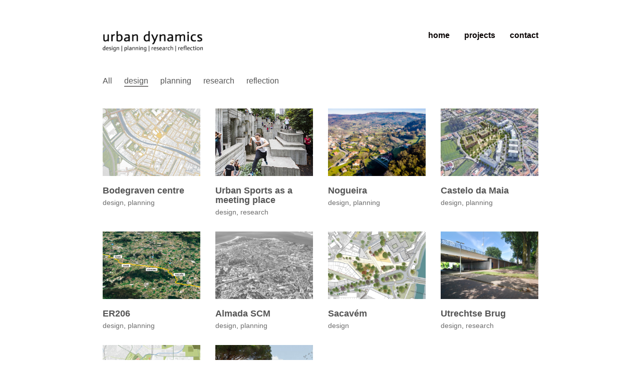

--- FILE ---
content_type: text/html; charset=UTF-8
request_url: https://urbandynamics.info/portfolio-category/design/
body_size: 11120
content:
<!DOCTYPE html>

<html class="no-js" lang="en-US">
<head>
    <meta charset="UTF-8">
    <meta name="viewport" content="width=device-width, initial-scale=1.0">

	<title>design &#8211; Urban Dynamics</title>
<link rel="preconnect" href="https://fonts.googleapis.com">
<link rel="preconnect" href="https://fonts.gstatic.com" crossorigin>
<link rel="preload" href="https://fonts.gstatic.com/s/nunitosans/v12/pe0qMImSLYBIv1o4X1M8cce9I9tAcVwo.woff2" as="font" type="font/woff2" crossorigin>
<meta name='robots' content='max-image-preview:large' />
<link rel="alternate" hreflang="en-us" href="https://urbandynamics.info/portfolio-category/design/" />
<link rel="alternate" hreflang="x-default" href="https://urbandynamics.info/portfolio-category/design/" />
<link rel='dns-prefetch' href='//fonts.googleapis.com' />
<link rel="alternate" type="application/rss+xml" title="Urban Dynamics &raquo; Feed" href="https://urbandynamics.info/feed/" />
<link rel="alternate" type="application/rss+xml" title="Urban Dynamics &raquo; Comments Feed" href="https://urbandynamics.info/comments/feed/" />
<link rel="alternate" type="application/rss+xml" title="Urban Dynamics &raquo; design Portfolio Category Feed" href="https://urbandynamics.info/portfolio-category/design/feed/" />
		<!-- This site uses the Google Analytics by MonsterInsights plugin v8.23.1 - Using Analytics tracking - https://www.monsterinsights.com/ -->
		<!-- Note: MonsterInsights is not currently configured on this site. The site owner needs to authenticate with Google Analytics in the MonsterInsights settings panel. -->
					<!-- No tracking code set -->
				<!-- / Google Analytics by MonsterInsights -->
		<script type="text/javascript">
/* <![CDATA[ */
window._wpemojiSettings = {"baseUrl":"https:\/\/s.w.org\/images\/core\/emoji\/14.0.0\/72x72\/","ext":".png","svgUrl":"https:\/\/s.w.org\/images\/core\/emoji\/14.0.0\/svg\/","svgExt":".svg","source":{"concatemoji":"https:\/\/urbandynamics.info\/wp-includes\/js\/wp-emoji-release.min.js?ver=6.4.7"}};
/*! This file is auto-generated */
!function(i,n){var o,s,e;function c(e){try{var t={supportTests:e,timestamp:(new Date).valueOf()};sessionStorage.setItem(o,JSON.stringify(t))}catch(e){}}function p(e,t,n){e.clearRect(0,0,e.canvas.width,e.canvas.height),e.fillText(t,0,0);var t=new Uint32Array(e.getImageData(0,0,e.canvas.width,e.canvas.height).data),r=(e.clearRect(0,0,e.canvas.width,e.canvas.height),e.fillText(n,0,0),new Uint32Array(e.getImageData(0,0,e.canvas.width,e.canvas.height).data));return t.every(function(e,t){return e===r[t]})}function u(e,t,n){switch(t){case"flag":return n(e,"\ud83c\udff3\ufe0f\u200d\u26a7\ufe0f","\ud83c\udff3\ufe0f\u200b\u26a7\ufe0f")?!1:!n(e,"\ud83c\uddfa\ud83c\uddf3","\ud83c\uddfa\u200b\ud83c\uddf3")&&!n(e,"\ud83c\udff4\udb40\udc67\udb40\udc62\udb40\udc65\udb40\udc6e\udb40\udc67\udb40\udc7f","\ud83c\udff4\u200b\udb40\udc67\u200b\udb40\udc62\u200b\udb40\udc65\u200b\udb40\udc6e\u200b\udb40\udc67\u200b\udb40\udc7f");case"emoji":return!n(e,"\ud83e\udef1\ud83c\udffb\u200d\ud83e\udef2\ud83c\udfff","\ud83e\udef1\ud83c\udffb\u200b\ud83e\udef2\ud83c\udfff")}return!1}function f(e,t,n){var r="undefined"!=typeof WorkerGlobalScope&&self instanceof WorkerGlobalScope?new OffscreenCanvas(300,150):i.createElement("canvas"),a=r.getContext("2d",{willReadFrequently:!0}),o=(a.textBaseline="top",a.font="600 32px Arial",{});return e.forEach(function(e){o[e]=t(a,e,n)}),o}function t(e){var t=i.createElement("script");t.src=e,t.defer=!0,i.head.appendChild(t)}"undefined"!=typeof Promise&&(o="wpEmojiSettingsSupports",s=["flag","emoji"],n.supports={everything:!0,everythingExceptFlag:!0},e=new Promise(function(e){i.addEventListener("DOMContentLoaded",e,{once:!0})}),new Promise(function(t){var n=function(){try{var e=JSON.parse(sessionStorage.getItem(o));if("object"==typeof e&&"number"==typeof e.timestamp&&(new Date).valueOf()<e.timestamp+604800&&"object"==typeof e.supportTests)return e.supportTests}catch(e){}return null}();if(!n){if("undefined"!=typeof Worker&&"undefined"!=typeof OffscreenCanvas&&"undefined"!=typeof URL&&URL.createObjectURL&&"undefined"!=typeof Blob)try{var e="postMessage("+f.toString()+"("+[JSON.stringify(s),u.toString(),p.toString()].join(",")+"));",r=new Blob([e],{type:"text/javascript"}),a=new Worker(URL.createObjectURL(r),{name:"wpTestEmojiSupports"});return void(a.onmessage=function(e){c(n=e.data),a.terminate(),t(n)})}catch(e){}c(n=f(s,u,p))}t(n)}).then(function(e){for(var t in e)n.supports[t]=e[t],n.supports.everything=n.supports.everything&&n.supports[t],"flag"!==t&&(n.supports.everythingExceptFlag=n.supports.everythingExceptFlag&&n.supports[t]);n.supports.everythingExceptFlag=n.supports.everythingExceptFlag&&!n.supports.flag,n.DOMReady=!1,n.readyCallback=function(){n.DOMReady=!0}}).then(function(){return e}).then(function(){var e;n.supports.everything||(n.readyCallback(),(e=n.source||{}).concatemoji?t(e.concatemoji):e.wpemoji&&e.twemoji&&(t(e.twemoji),t(e.wpemoji)))}))}((window,document),window._wpemojiSettings);
/* ]]> */
</script>
<link rel='stylesheet' id='layerslider-css' href='https://urbandynamics.info/wp-content/plugins/LayerSlider/assets/static/layerslider/css/layerslider.css?ver=7.9.6' media='all' />
<style id='wp-emoji-styles-inline-css'>

	img.wp-smiley, img.emoji {
		display: inline !important;
		border: none !important;
		box-shadow: none !important;
		height: 1em !important;
		width: 1em !important;
		margin: 0 0.07em !important;
		vertical-align: -0.1em !important;
		background: none !important;
		padding: 0 !important;
	}
</style>
<link rel='stylesheet' id='wp-block-library-css' href='https://urbandynamics.info/wp-includes/css/dist/block-library/style.min.css?ver=6.4.7' media='all' />
<style id='classic-theme-styles-inline-css'>
/*! This file is auto-generated */
.wp-block-button__link{color:#fff;background-color:#32373c;border-radius:9999px;box-shadow:none;text-decoration:none;padding:calc(.667em + 2px) calc(1.333em + 2px);font-size:1.125em}.wp-block-file__button{background:#32373c;color:#fff;text-decoration:none}
</style>
<style id='global-styles-inline-css'>
body{--wp--preset--color--black: #000000;--wp--preset--color--cyan-bluish-gray: #abb8c3;--wp--preset--color--white: #ffffff;--wp--preset--color--pale-pink: #f78da7;--wp--preset--color--vivid-red: #cf2e2e;--wp--preset--color--luminous-vivid-orange: #ff6900;--wp--preset--color--luminous-vivid-amber: #fcb900;--wp--preset--color--light-green-cyan: #7bdcb5;--wp--preset--color--vivid-green-cyan: #00d084;--wp--preset--color--pale-cyan-blue: #8ed1fc;--wp--preset--color--vivid-cyan-blue: #0693e3;--wp--preset--color--vivid-purple: #9b51e0;--wp--preset--gradient--vivid-cyan-blue-to-vivid-purple: linear-gradient(135deg,rgba(6,147,227,1) 0%,rgb(155,81,224) 100%);--wp--preset--gradient--light-green-cyan-to-vivid-green-cyan: linear-gradient(135deg,rgb(122,220,180) 0%,rgb(0,208,130) 100%);--wp--preset--gradient--luminous-vivid-amber-to-luminous-vivid-orange: linear-gradient(135deg,rgba(252,185,0,1) 0%,rgba(255,105,0,1) 100%);--wp--preset--gradient--luminous-vivid-orange-to-vivid-red: linear-gradient(135deg,rgba(255,105,0,1) 0%,rgb(207,46,46) 100%);--wp--preset--gradient--very-light-gray-to-cyan-bluish-gray: linear-gradient(135deg,rgb(238,238,238) 0%,rgb(169,184,195) 100%);--wp--preset--gradient--cool-to-warm-spectrum: linear-gradient(135deg,rgb(74,234,220) 0%,rgb(151,120,209) 20%,rgb(207,42,186) 40%,rgb(238,44,130) 60%,rgb(251,105,98) 80%,rgb(254,248,76) 100%);--wp--preset--gradient--blush-light-purple: linear-gradient(135deg,rgb(255,206,236) 0%,rgb(152,150,240) 100%);--wp--preset--gradient--blush-bordeaux: linear-gradient(135deg,rgb(254,205,165) 0%,rgb(254,45,45) 50%,rgb(107,0,62) 100%);--wp--preset--gradient--luminous-dusk: linear-gradient(135deg,rgb(255,203,112) 0%,rgb(199,81,192) 50%,rgb(65,88,208) 100%);--wp--preset--gradient--pale-ocean: linear-gradient(135deg,rgb(255,245,203) 0%,rgb(182,227,212) 50%,rgb(51,167,181) 100%);--wp--preset--gradient--electric-grass: linear-gradient(135deg,rgb(202,248,128) 0%,rgb(113,206,126) 100%);--wp--preset--gradient--midnight: linear-gradient(135deg,rgb(2,3,129) 0%,rgb(40,116,252) 100%);--wp--preset--font-size--small: 13px;--wp--preset--font-size--medium: 20px;--wp--preset--font-size--large: 36px;--wp--preset--font-size--x-large: 42px;--wp--preset--spacing--20: 0.44rem;--wp--preset--spacing--30: 0.67rem;--wp--preset--spacing--40: 1rem;--wp--preset--spacing--50: 1.5rem;--wp--preset--spacing--60: 2.25rem;--wp--preset--spacing--70: 3.38rem;--wp--preset--spacing--80: 5.06rem;--wp--preset--shadow--natural: 6px 6px 9px rgba(0, 0, 0, 0.2);--wp--preset--shadow--deep: 12px 12px 50px rgba(0, 0, 0, 0.4);--wp--preset--shadow--sharp: 6px 6px 0px rgba(0, 0, 0, 0.2);--wp--preset--shadow--outlined: 6px 6px 0px -3px rgba(255, 255, 255, 1), 6px 6px rgba(0, 0, 0, 1);--wp--preset--shadow--crisp: 6px 6px 0px rgba(0, 0, 0, 1);}:where(.is-layout-flex){gap: 0.5em;}:where(.is-layout-grid){gap: 0.5em;}body .is-layout-flow > .alignleft{float: left;margin-inline-start: 0;margin-inline-end: 2em;}body .is-layout-flow > .alignright{float: right;margin-inline-start: 2em;margin-inline-end: 0;}body .is-layout-flow > .aligncenter{margin-left: auto !important;margin-right: auto !important;}body .is-layout-constrained > .alignleft{float: left;margin-inline-start: 0;margin-inline-end: 2em;}body .is-layout-constrained > .alignright{float: right;margin-inline-start: 2em;margin-inline-end: 0;}body .is-layout-constrained > .aligncenter{margin-left: auto !important;margin-right: auto !important;}body .is-layout-constrained > :where(:not(.alignleft):not(.alignright):not(.alignfull)){max-width: var(--wp--style--global--content-size);margin-left: auto !important;margin-right: auto !important;}body .is-layout-constrained > .alignwide{max-width: var(--wp--style--global--wide-size);}body .is-layout-flex{display: flex;}body .is-layout-flex{flex-wrap: wrap;align-items: center;}body .is-layout-flex > *{margin: 0;}body .is-layout-grid{display: grid;}body .is-layout-grid > *{margin: 0;}:where(.wp-block-columns.is-layout-flex){gap: 2em;}:where(.wp-block-columns.is-layout-grid){gap: 2em;}:where(.wp-block-post-template.is-layout-flex){gap: 1.25em;}:where(.wp-block-post-template.is-layout-grid){gap: 1.25em;}.has-black-color{color: var(--wp--preset--color--black) !important;}.has-cyan-bluish-gray-color{color: var(--wp--preset--color--cyan-bluish-gray) !important;}.has-white-color{color: var(--wp--preset--color--white) !important;}.has-pale-pink-color{color: var(--wp--preset--color--pale-pink) !important;}.has-vivid-red-color{color: var(--wp--preset--color--vivid-red) !important;}.has-luminous-vivid-orange-color{color: var(--wp--preset--color--luminous-vivid-orange) !important;}.has-luminous-vivid-amber-color{color: var(--wp--preset--color--luminous-vivid-amber) !important;}.has-light-green-cyan-color{color: var(--wp--preset--color--light-green-cyan) !important;}.has-vivid-green-cyan-color{color: var(--wp--preset--color--vivid-green-cyan) !important;}.has-pale-cyan-blue-color{color: var(--wp--preset--color--pale-cyan-blue) !important;}.has-vivid-cyan-blue-color{color: var(--wp--preset--color--vivid-cyan-blue) !important;}.has-vivid-purple-color{color: var(--wp--preset--color--vivid-purple) !important;}.has-black-background-color{background-color: var(--wp--preset--color--black) !important;}.has-cyan-bluish-gray-background-color{background-color: var(--wp--preset--color--cyan-bluish-gray) !important;}.has-white-background-color{background-color: var(--wp--preset--color--white) !important;}.has-pale-pink-background-color{background-color: var(--wp--preset--color--pale-pink) !important;}.has-vivid-red-background-color{background-color: var(--wp--preset--color--vivid-red) !important;}.has-luminous-vivid-orange-background-color{background-color: var(--wp--preset--color--luminous-vivid-orange) !important;}.has-luminous-vivid-amber-background-color{background-color: var(--wp--preset--color--luminous-vivid-amber) !important;}.has-light-green-cyan-background-color{background-color: var(--wp--preset--color--light-green-cyan) !important;}.has-vivid-green-cyan-background-color{background-color: var(--wp--preset--color--vivid-green-cyan) !important;}.has-pale-cyan-blue-background-color{background-color: var(--wp--preset--color--pale-cyan-blue) !important;}.has-vivid-cyan-blue-background-color{background-color: var(--wp--preset--color--vivid-cyan-blue) !important;}.has-vivid-purple-background-color{background-color: var(--wp--preset--color--vivid-purple) !important;}.has-black-border-color{border-color: var(--wp--preset--color--black) !important;}.has-cyan-bluish-gray-border-color{border-color: var(--wp--preset--color--cyan-bluish-gray) !important;}.has-white-border-color{border-color: var(--wp--preset--color--white) !important;}.has-pale-pink-border-color{border-color: var(--wp--preset--color--pale-pink) !important;}.has-vivid-red-border-color{border-color: var(--wp--preset--color--vivid-red) !important;}.has-luminous-vivid-orange-border-color{border-color: var(--wp--preset--color--luminous-vivid-orange) !important;}.has-luminous-vivid-amber-border-color{border-color: var(--wp--preset--color--luminous-vivid-amber) !important;}.has-light-green-cyan-border-color{border-color: var(--wp--preset--color--light-green-cyan) !important;}.has-vivid-green-cyan-border-color{border-color: var(--wp--preset--color--vivid-green-cyan) !important;}.has-pale-cyan-blue-border-color{border-color: var(--wp--preset--color--pale-cyan-blue) !important;}.has-vivid-cyan-blue-border-color{border-color: var(--wp--preset--color--vivid-cyan-blue) !important;}.has-vivid-purple-border-color{border-color: var(--wp--preset--color--vivid-purple) !important;}.has-vivid-cyan-blue-to-vivid-purple-gradient-background{background: var(--wp--preset--gradient--vivid-cyan-blue-to-vivid-purple) !important;}.has-light-green-cyan-to-vivid-green-cyan-gradient-background{background: var(--wp--preset--gradient--light-green-cyan-to-vivid-green-cyan) !important;}.has-luminous-vivid-amber-to-luminous-vivid-orange-gradient-background{background: var(--wp--preset--gradient--luminous-vivid-amber-to-luminous-vivid-orange) !important;}.has-luminous-vivid-orange-to-vivid-red-gradient-background{background: var(--wp--preset--gradient--luminous-vivid-orange-to-vivid-red) !important;}.has-very-light-gray-to-cyan-bluish-gray-gradient-background{background: var(--wp--preset--gradient--very-light-gray-to-cyan-bluish-gray) !important;}.has-cool-to-warm-spectrum-gradient-background{background: var(--wp--preset--gradient--cool-to-warm-spectrum) !important;}.has-blush-light-purple-gradient-background{background: var(--wp--preset--gradient--blush-light-purple) !important;}.has-blush-bordeaux-gradient-background{background: var(--wp--preset--gradient--blush-bordeaux) !important;}.has-luminous-dusk-gradient-background{background: var(--wp--preset--gradient--luminous-dusk) !important;}.has-pale-ocean-gradient-background{background: var(--wp--preset--gradient--pale-ocean) !important;}.has-electric-grass-gradient-background{background: var(--wp--preset--gradient--electric-grass) !important;}.has-midnight-gradient-background{background: var(--wp--preset--gradient--midnight) !important;}.has-small-font-size{font-size: var(--wp--preset--font-size--small) !important;}.has-medium-font-size{font-size: var(--wp--preset--font-size--medium) !important;}.has-large-font-size{font-size: var(--wp--preset--font-size--large) !important;}.has-x-large-font-size{font-size: var(--wp--preset--font-size--x-large) !important;}
.wp-block-navigation a:where(:not(.wp-element-button)){color: inherit;}
:where(.wp-block-post-template.is-layout-flex){gap: 1.25em;}:where(.wp-block-post-template.is-layout-grid){gap: 1.25em;}
:where(.wp-block-columns.is-layout-flex){gap: 2em;}:where(.wp-block-columns.is-layout-grid){gap: 2em;}
.wp-block-pullquote{font-size: 1.5em;line-height: 1.6;}
</style>
<link rel='stylesheet' id='wpml-legacy-dropdown-0-css' href='https://urbandynamics.info/wp-content/plugins/sitepress-multilingual-cms/templates/language-switchers/legacy-dropdown/style.min.css?ver=1' media='all' />
<link rel='stylesheet' id='kalium-bootstrap-css-css' href='https://urbandynamics.info/wp-content/themes/kalium/assets/css/bootstrap.min.css?ver=3.11.2.001' media='all' />
<link rel='stylesheet' id='kalium-theme-base-css-css' href='https://urbandynamics.info/wp-content/themes/kalium/assets/css/base.min.css?ver=3.11.2.001' media='all' />
<link rel='stylesheet' id='kalium-theme-style-new-css-css' href='https://urbandynamics.info/wp-content/themes/kalium/assets/css/new/style.min.css?ver=3.11.2.001' media='all' />
<link rel='stylesheet' id='kalium-theme-other-css-css' href='https://urbandynamics.info/wp-content/themes/kalium/assets/css/other.min.css?ver=3.11.2.001' media='all' />
<link rel='stylesheet' id='kalium-theme-portfolio-css-css' href='https://urbandynamics.info/wp-content/themes/kalium/assets/css/portfolio.min.css?ver=3.11.2.001' media='all' />
<link rel='stylesheet' id='kalium-style-css-css' href='https://urbandynamics.info/wp-content/themes/kalium/style.css?ver=3.11.2.001' media='all' />
<link rel='stylesheet' id='custom-skin-css' href='https://urbandynamics.info/wp-content/themes/kalium-child/custom-skin.css?ver=c8861e8e4c717a64faff33369f178615' media='all' />
<link rel='stylesheet' id='kalium-child-css' href='https://urbandynamics.info/wp-content/themes/kalium-child/style.css?ver=6.4.7' media='all' />
<link rel='stylesheet' id='typolab-nunito-sans-font-1-css' href='https://fonts.googleapis.com/css2?family=Nunito+Sans&#038;display=swap&#038;ver=3.11.2' media='all' />
    <script type="text/javascript">
		var ajaxurl = ajaxurl || 'https://urbandynamics.info/wp-admin/admin-ajax.php';
				var icl_language_code = "en";
		    </script>
	
<style data-font-appearance-settings>p, .section-title p {
	font-size: 14px;
}














.portfolio-holder .thumb .hover-state .info h3, .portfolio-holder .item-box .info h3 {
	font-size: 18px;
}</style>
<style data-custom-selectors>.font-1{font-family:"Nunito Sans";font-style:normal;font-weight:normal}</style><script type="text/javascript" src="https://urbandynamics.info/wp-includes/js/jquery/jquery.min.js?ver=3.7.1" id="jquery-core-js"></script>
<script type="text/javascript" src="https://urbandynamics.info/wp-includes/js/jquery/jquery-migrate.min.js?ver=3.4.1" id="jquery-migrate-js"></script>
<script type="text/javascript" src="https://urbandynamics.info/wp-content/plugins/sitepress-multilingual-cms/templates/language-switchers/legacy-dropdown/script.min.js?ver=1" id="wpml-legacy-dropdown-0-js"></script>
<script></script><meta name="generator" content="Powered by LayerSlider 7.9.6 - Build Heros, Sliders, and Popups. Create Animations and Beautiful, Rich Web Content as Easy as Never Before on WordPress." />
<!-- LayerSlider updates and docs at: https://layerslider.com -->
<link rel="https://api.w.org/" href="https://urbandynamics.info/wp-json/" /><link rel="alternate" type="application/json" href="https://urbandynamics.info/wp-json/wp/v2/portfolio_category/5" /><link rel="EditURI" type="application/rsd+xml" title="RSD" href="https://urbandynamics.info/xmlrpc.php?rsd" />
<meta name="generator" content="WordPress 6.4.7" />
<meta name="generator" content="WPML ver:4.6.9 stt:1;" />
<style id="theme-custom-css">.header-logo.logo-image {top:12px;}@media (min-width: 1200px) {.container,.vc-container .vc-parent-row.row-default {    width:900px;}}#intropage_content > h1 {    font-weight:bold;    padding-bottom:0px;    font-family: Nunito, sans-serif;}#intropage_content > h2 {    font-size:17px;    padding-bottom:40px;font-family: Nunito, sans-serif;}#intropage_content > p {    font-size:14px;font-family: Nunito, sans-serif;}#intropage_content {margin-left: auto;margin-right: auto;width:100%;text-align: center }header.main-header {    padding-bottom:60px;}#menu-main-menu-1.menu, ul#menu-hoofdmenu-1.menu, .kalium-wpml-language-switcher {    font-weight:bold;}.footer-bottom-content {    padding-top:10px !important;    padding-bottom:10px !important;}footer.site-footer {    background-color:#fff !important;}#footer > div.footer-bottom > div > div > div.footer-content-left > div > p, #footer > div.footer-bottom > div > div > div.footer-content-right > ul > li > a {    font-size:12px !important;}.portfolio-holder .thumb .hover-state .info h3, .portfolio-holder .item-box .info h3 {font-weight:bold !important;}.single-portfolio-holder .title h1 {font-weight: bold !important;}.wpb_button, .wpb_content_element, ul.wpb_thumbnails-fluid > li {margin-bottom:0 !important;} .page-id-572>.main-footer {display: none !important;}  html.js_active.vc_desktop.vc_transform.js.flexbox.flexboxlegacy.no-touch.rgba.hsla.multiplebgs.backgroundsize.borderimage.borderradius.boxshadow.textshadow.opacity.cssanimations.csscolumns.cssgradients.no-cssreflections.csstransforms.csstransforms3d.csstransitions.fontface.generatedcontent body.page-template-default.page.page-id-572.logged-in.admin-bar.has-fixed-footer.wpb-js-composer.js-comp-ver-5.4.4.vc_responsive.customize-support footer#footer.site-footer.main-footer.footer-bottom-vertical.fixed-footer.shown {display:none !important;}.page-id-572 div.menu-column {display:none !important;}.page-id-572 header.site-header.main-header.menu-type-standard-menu.is-sticky.sticky-absolute.sticky-initialized.sticky-active.sticky-fixed {display:none !important!;}.page-id-572 .site-header--sticky-spacer {height: 0px !important;}.page-id-572 .sticky-spacer {display:none !important;}.page-id-572 ul#menu-main-menu-1.menu {display:none !important;}.page-id-572 .header-logo {display:none !important;}.page-id-572 .footer-bottom-content {display:none !important;}</style>					<link rel="shortcut icon" href="https://urbandynamics.info/wp-content/uploads/2022/12/LOGO-UD.png">
						<script>var mobile_menu_breakpoint = 768;</script><style data-appended-custom-css="true">@media screen and (min-width:769px) { .mobile-menu-wrapper,.mobile-menu-overlay,.header-block__item--mobile-menu-toggle {display: none;} }</style><style data-appended-custom-css="true">@media screen and (max-width:768px) { .header-block__item--standard-menu-container {display: none;} }</style><style>.recentcomments a{display:inline !important;padding:0 !important;margin:0 !important;}</style><meta name="generator" content="Powered by WPBakery Page Builder - drag and drop page builder for WordPress."/>
<meta name="generator" content="Powered by Slider Revolution 6.6.20 - responsive, Mobile-Friendly Slider Plugin for WordPress with comfortable drag and drop interface." />
<script>function setREVStartSize(e){
			//window.requestAnimationFrame(function() {
				window.RSIW = window.RSIW===undefined ? window.innerWidth : window.RSIW;
				window.RSIH = window.RSIH===undefined ? window.innerHeight : window.RSIH;
				try {
					var pw = document.getElementById(e.c).parentNode.offsetWidth,
						newh;
					pw = pw===0 || isNaN(pw) || (e.l=="fullwidth" || e.layout=="fullwidth") ? window.RSIW : pw;
					e.tabw = e.tabw===undefined ? 0 : parseInt(e.tabw);
					e.thumbw = e.thumbw===undefined ? 0 : parseInt(e.thumbw);
					e.tabh = e.tabh===undefined ? 0 : parseInt(e.tabh);
					e.thumbh = e.thumbh===undefined ? 0 : parseInt(e.thumbh);
					e.tabhide = e.tabhide===undefined ? 0 : parseInt(e.tabhide);
					e.thumbhide = e.thumbhide===undefined ? 0 : parseInt(e.thumbhide);
					e.mh = e.mh===undefined || e.mh=="" || e.mh==="auto" ? 0 : parseInt(e.mh,0);
					if(e.layout==="fullscreen" || e.l==="fullscreen")
						newh = Math.max(e.mh,window.RSIH);
					else{
						e.gw = Array.isArray(e.gw) ? e.gw : [e.gw];
						for (var i in e.rl) if (e.gw[i]===undefined || e.gw[i]===0) e.gw[i] = e.gw[i-1];
						e.gh = e.el===undefined || e.el==="" || (Array.isArray(e.el) && e.el.length==0)? e.gh : e.el;
						e.gh = Array.isArray(e.gh) ? e.gh : [e.gh];
						for (var i in e.rl) if (e.gh[i]===undefined || e.gh[i]===0) e.gh[i] = e.gh[i-1];
											
						var nl = new Array(e.rl.length),
							ix = 0,
							sl;
						e.tabw = e.tabhide>=pw ? 0 : e.tabw;
						e.thumbw = e.thumbhide>=pw ? 0 : e.thumbw;
						e.tabh = e.tabhide>=pw ? 0 : e.tabh;
						e.thumbh = e.thumbhide>=pw ? 0 : e.thumbh;
						for (var i in e.rl) nl[i] = e.rl[i]<window.RSIW ? 0 : e.rl[i];
						sl = nl[0];
						for (var i in nl) if (sl>nl[i] && nl[i]>0) { sl = nl[i]; ix=i;}
						var m = pw>(e.gw[ix]+e.tabw+e.thumbw) ? 1 : (pw-(e.tabw+e.thumbw)) / (e.gw[ix]);
						newh =  (e.gh[ix] * m) + (e.tabh + e.thumbh);
					}
					var el = document.getElementById(e.c);
					if (el!==null && el) el.style.height = newh+"px";
					el = document.getElementById(e.c+"_wrapper");
					if (el!==null && el) {
						el.style.height = newh+"px";
						el.style.display = "block";
					}
				} catch(e){
					console.log("Failure at Presize of Slider:" + e)
				}
			//});
		  };</script>
<noscript><style> .wpb_animate_when_almost_visible { opacity: 1; }</style></noscript></head>
<body class="archive tax-portfolio_category term-design term-5 has-fixed-footer wpb-js-composer js-comp-ver-7.3 vc_responsive">

<div class="mobile-menu-wrapper mobile-menu-slide">

    <div class="mobile-menu-container">

		<ul id="menu-main-menu" class="menu"><li id="menu-item-28" class="menu-item menu-item-type-post_type menu-item-object-page menu-item-28"><a href="https://urbandynamics.info/home/">home</a></li>
<li id="menu-item-27" class="menu-item menu-item-type-post_type menu-item-object-page menu-item-27"><a href="https://urbandynamics.info/work/">projects</a></li>
<li id="menu-item-26" class="menu-item menu-item-type-post_type menu-item-object-page menu-item-26"><a href="https://urbandynamics.info/contact/">contact</a></li>
</ul>
		            <form role="search" method="get" class="search-form" action="https://urbandynamics.info/">
                <input type="search" class="search-field" placeholder="Search site..." value="" name="s" id="search_mobile_inp"/>

                <label for="search_mobile_inp">
                    <i class="fa fa-search"></i>
                </label>

                <input type="submit" class="search-submit" value="Go"/>
            </form>
		
		
		
    </div>

</div>

<div class="mobile-menu-overlay"></div>
<div class="wrapper" id="main-wrapper">

	<style data-appended-custom-css="true">.header-block, .site-header--static-header-type {padding-bottom: 0px;}</style>    <header class="site-header main-header menu-type-standard-menu is-sticky">

		<div class="header-block">

	
	<div class="header-block__row-container container">

		<div class="header-block__row header-block__row--main">
			        <div class="header-block__column header-block__logo header-block--auto-grow">
			<style data-appended-custom-css="true">.logo-image {width:200px;height:41px;}</style><style data-appended-custom-css="true">@media screen and (max-width: 768px) { .logo-image {width:200px;height:41px;} }</style>    <a href="https://urbandynamics.info" class="header-logo logo-image">
		            <img src="https://urbandynamics.info/wp-content/uploads/2018/03/urbandynamics_logo_200.png" class="main-logo" width="200" height="41" alt="Urban Dynamics"/>
		    </a>
        </div>
		        <div class="header-block__column header-block--content-right header-block--align-right">

            <div class="header-block__items-row">
				<div class="header-block__item header-block__item--type-menu-main-menu header-block__item--standard-menu-container"><div class="standard-menu-container menu-skin-main"><nav class="nav-container-main-menu"><ul id="menu-main-menu-1" class="menu"><li class="menu-item menu-item-type-post_type menu-item-object-page menu-item-28"><a href="https://urbandynamics.info/home/"><span>home</span></a></li>
<li class="menu-item menu-item-type-post_type menu-item-object-page menu-item-27"><a href="https://urbandynamics.info/work/"><span>projects</span></a></li>
<li class="menu-item menu-item-type-post_type menu-item-object-page menu-item-26"><a href="https://urbandynamics.info/contact/"><span>contact</span></a></li>
</ul></nav></div></div><div class="header-block__item header-block__item--type-menu-main-menu header-block__item--mobile-menu-toggle"><a href="#" class="toggle-bars menu-skin-main" aria-label="Toggle navigation" role="button" data-action="mobile-menu">        <span class="toggle-bars__column">
            <span class="toggle-bars__bar-lines">
                <span class="toggle-bars__bar-line toggle-bars__bar-line--top"></span>
                <span class="toggle-bars__bar-line toggle-bars__bar-line--middle"></span>
                <span class="toggle-bars__bar-line toggle-bars__bar-line--bottom"></span>
            </span>
        </span>
		</a></div>            </div>

        </div>
				</div>

	</div>

	
</div>

    </header>

<style data-appended-custom-css="true">#portfolio-1.portfolio-holder .item-box .photo .on-hover {background-color: rgba(107,107,107,0.41) !important;}</style><div id="portfolio-1-container" class="portfolio-container-and-title portfolio-loop-layout-type-1 container">
	
	<div class="portfolio-title-holder portfolio-title-holder--update-category-descriptions">
	
	    <div class="pt-column pt-filters">
        <div class="product-filter">
            <ul class="portfolio-root-categories">
				                    <li class="portfolio-category-all">
                        <a href="https://urbandynamics.info/portfolio/" data-term="*" data-title="design" data-term-description="&lt;p&gt;Our everyday work is presented here, we do what we love,&lt;br /&gt;
Case studies, video presentations and photo-shootings below&lt;/p&gt;
">All</a>
                    </li>
				
				                    <li class="portfolio-category-item portfolio-category-design active">
                        <a href="https://urbandynamics.info/portfolio-category/design/"
                           data-term="design"  data-term-description="">design</a>
                    </li>
				                    <li class="portfolio-category-item portfolio-category-planning">
                        <a href="https://urbandynamics.info/portfolio-category/planning/"
                           data-term="planning"  data-term-description="">planning</a>
                    </li>
				                    <li class="portfolio-category-item portfolio-category-research">
                        <a href="https://urbandynamics.info/portfolio-category/research/"
                           data-term="research"  data-term-description="">research</a>
                    </li>
				                    <li class="portfolio-category-item portfolio-category-reflection">
                        <a href="https://urbandynamics.info/portfolio-category/reflection/"
                           data-term="reflection"  data-term-description="">reflection</a>
                    </li>
				            </ul>

			        </div>
    </div>
</div>
	<div class="page-container">
		<div class="row">
			
						
			<div id="portfolio-1" class="portfolio-holder portfolio-type-1 sort-by-js">
				<div class="portfolio-item portfolio-item-type-2 has-padding w3 post-1036 portfolio type-portfolio status-publish has-post-thumbnail hentry portfolio_category-design portfolio_category-planning" data-portfolio-item-id="1036" data-terms="design planning">

	
	
    <div class="item-box wow fadeIn">
        <div class="photo">
			                <a href="https://urbandynamics.info/portfolio/bodegraven-centre/" class="item-link" aria-label="Bodegraven centre">
					<span class="image-placeholder" style="padding-bottom:69.23076923%;background-color:#eeeeee"><img width="260" height="180" class="attachment-portfolio-img-1 size-portfolio-img-1 img-1037 lazyload" decoding="async" alt="" data-src="https://urbandynamics.info/wp-content/uploads/2022/02/Urban-Dynamics-031.jpg" /></span>
					                        <span class="on-hover opacity-yes hover-style-primary">
                                                            <i class="icon icon-basic-eye"></i>
							                        </span>
					                </a>
			        </div>

        <div class="info">
            <h3>
                <a href="https://urbandynamics.info/portfolio/bodegraven-centre/" class="item-link" aria-label="Bodegraven centre">
					Bodegraven centre                </a>
            </h3>

			<p class="terms"><a href="https://urbandynamics.info/portfolio-category/design/" data-term="design">
			design		</a>, <a href="https://urbandynamics.info/portfolio-category/planning/" data-term="planning">
			planning		</a></p>        </div>
    </div>

	
</div><div class="portfolio-item portfolio-item-type-2 has-padding w3 post-1392 portfolio type-portfolio status-publish has-post-thumbnail hentry portfolio_category-design portfolio_category-research" data-portfolio-item-id="1392" data-terms="design research">

	
	
    <div class="item-box wow fadeIn">
        <div class="photo">
			                <a href="https://urbandynamics.info/portfolio/urban-sports/" class="item-link" aria-label="Urban Sports as a meeting place">
					<span class="image-placeholder" style="padding-bottom:69.23076923%;background-color:#eeeeee"><img width="260" height="180" class="attachment-portfolio-img-1 size-portfolio-img-1 img-1400 lazyload" decoding="async" alt="" data-src="https://urbandynamics.info/wp-content/uploads/2025/04/Urban-Dynamics-038.jpg" /></span>
					                        <span class="on-hover opacity-yes hover-style-primary">
                                                            <i class="icon icon-basic-eye"></i>
							                        </span>
					                </a>
			        </div>

        <div class="info">
            <h3>
                <a href="https://urbandynamics.info/portfolio/urban-sports/" class="item-link" aria-label="Urban Sports as a meeting place">
					Urban Sports as a meeting place                </a>
            </h3>

			<p class="terms"><a href="https://urbandynamics.info/portfolio-category/design/" data-term="design">
			design		</a>, <a href="https://urbandynamics.info/portfolio-category/research/" data-term="research">
			research		</a></p>        </div>
    </div>

	
</div><div class="portfolio-item portfolio-item-type-5 has-padding w3 post-982 portfolio type-portfolio status-publish has-post-thumbnail hentry portfolio_category-design portfolio_category-planning" data-portfolio-item-id="982" data-terms="design planning">

	
	
    <div class="item-box wow fadeIn">
        <div class="photo">
			                <a href="https://urbandynamics.info/portfolio/nogueira/" class="item-link" aria-label="Nogueira">
					<span class="image-placeholder" style="padding-bottom:69.23076923%;background-color:#eeeeee"><img width="260" height="180" class="attachment-portfolio-img-1 size-portfolio-img-1 img-1204 lazyload" decoding="async" alt="" data-src="https://urbandynamics.info/wp-content/uploads/2021/06/Urban-Dynamics-035.jpg" /></span>
					                        <span class="on-hover opacity-yes hover-style-primary">
                                                            <i class="icon icon-basic-eye"></i>
							                        </span>
					                </a>
			        </div>

        <div class="info">
            <h3>
                <a href="https://urbandynamics.info/portfolio/nogueira/" class="item-link" aria-label="Nogueira">
					Nogueira                </a>
            </h3>

			<p class="terms"><a href="https://urbandynamics.info/portfolio-category/design/" data-term="design">
			design		</a>, <a href="https://urbandynamics.info/portfolio-category/planning/" data-term="planning">
			planning		</a></p>        </div>
    </div>

	
</div><div class="portfolio-item portfolio-item-type-5 has-padding w3 post-1124 portfolio type-portfolio status-publish has-post-thumbnail hentry portfolio_category-design portfolio_category-planning" data-portfolio-item-id="1124" data-terms="design planning">

	
	
    <div class="item-box wow fadeIn">
        <div class="photo">
			                <a href="https://urbandynamics.info/portfolio/castelo-da-maia/" class="item-link" aria-label="Castelo da Maia">
					<span class="image-placeholder" style="padding-bottom:69.23076923%;background-color:#eeeeee"><img width="260" height="180" class="attachment-portfolio-img-1 size-portfolio-img-1 img-1125 lazyload" decoding="async" alt="" data-src="https://urbandynamics.info/wp-content/uploads/2023/05/Urban-Dynamics-034.jpg" /></span>
					                        <span class="on-hover opacity-yes hover-style-primary">
                                                            <i class="icon icon-basic-eye"></i>
							                        </span>
					                </a>
			        </div>

        <div class="info">
            <h3>
                <a href="https://urbandynamics.info/portfolio/castelo-da-maia/" class="item-link" aria-label="Castelo da Maia">
					Castelo da Maia                </a>
            </h3>

			<p class="terms"><a href="https://urbandynamics.info/portfolio-category/design/" data-term="design">
			design		</a>, <a href="https://urbandynamics.info/portfolio-category/planning/" data-term="planning">
			planning		</a></p>        </div>
    </div>

	
</div><div class="portfolio-item portfolio-item-type-5 has-padding w3 post-862 portfolio type-portfolio status-publish has-post-thumbnail hentry portfolio_category-design portfolio_category-planning" data-portfolio-item-id="862" data-terms="design planning">

	
	
    <div class="item-box wow fadeIn">
        <div class="photo">
			                <a href="https://urbandynamics.info/portfolio/er206/" class="item-link" aria-label="ER206">
					<span class="image-placeholder" style="padding-bottom:69.23076923%;background-color:#eeeeee"><img width="260" height="180" class="attachment-portfolio-img-1 size-portfolio-img-1 img-863 lazyload" decoding="async" alt="" data-src="https://urbandynamics.info/wp-content/uploads/2021/05/ER206-UD.jpg" /></span>
					                        <span class="on-hover opacity-yes hover-style-primary">
                                                            <i class="icon icon-basic-eye"></i>
							                        </span>
					                </a>
			        </div>

        <div class="info">
            <h3>
                <a href="https://urbandynamics.info/portfolio/er206/" class="item-link" aria-label="ER206">
					ER206                </a>
            </h3>

			<p class="terms"><a href="https://urbandynamics.info/portfolio-category/design/" data-term="design">
			design		</a>, <a href="https://urbandynamics.info/portfolio-category/planning/" data-term="planning">
			planning		</a></p>        </div>
    </div>

	
</div><div class="portfolio-item portfolio-item-type-5 has-padding w3 post-821 portfolio type-portfolio status-publish has-post-thumbnail hentry portfolio_category-design portfolio_category-planning" data-portfolio-item-id="821" data-terms="design planning">

	
	
    <div class="item-box wow fadeIn">
        <div class="photo">
			                <a href="https://urbandynamics.info/portfolio/almada-scm/" class="item-link" aria-label="Almada SCM">
					<span class="image-placeholder" style="padding-bottom:69.23076923%;background-color:#eeeeee"><img width="260" height="180" class="attachment-portfolio-img-1 size-portfolio-img-1 img-822 lazyload" decoding="async" alt="" data-src="https://urbandynamics.info/wp-content/uploads/2021/05/ALMADA-UD.jpg" /></span>
					                        <span class="on-hover opacity-yes hover-style-primary">
                                                            <i class="icon icon-basic-eye"></i>
							                        </span>
					                </a>
			        </div>

        <div class="info">
            <h3>
                <a href="https://urbandynamics.info/portfolio/almada-scm/" class="item-link" aria-label="Almada SCM">
					Almada SCM                </a>
            </h3>

			<p class="terms"><a href="https://urbandynamics.info/portfolio-category/design/" data-term="design">
			design		</a>, <a href="https://urbandynamics.info/portfolio-category/planning/" data-term="planning">
			planning		</a></p>        </div>
    </div>

	
</div><div class="portfolio-item portfolio-item-type-5 has-padding w3 post-843 portfolio type-portfolio status-publish has-post-thumbnail hentry portfolio_category-design" data-portfolio-item-id="843" data-terms="design">

	
	
    <div class="item-box wow fadeIn">
        <div class="photo">
			                <a href="https://urbandynamics.info/portfolio/843/" class="item-link" aria-label="Sacavém">
					<span class="image-placeholder" style="padding-bottom:69.23076923%;background-color:#eeeeee"><img width="260" height="180" class="attachment-portfolio-img-1 size-portfolio-img-1 img-852 lazyload" decoding="async" alt="" data-src="https://urbandynamics.info/wp-content/uploads/2021/05/SACAVEM-UD.jpg" /></span>
					                        <span class="on-hover opacity-yes hover-style-primary">
                                                            <i class="icon icon-basic-eye"></i>
							                        </span>
					                </a>
			        </div>

        <div class="info">
            <h3>
                <a href="https://urbandynamics.info/portfolio/843/" class="item-link" aria-label="Sacavém">
					Sacavém                </a>
            </h3>

			<p class="terms"><a href="https://urbandynamics.info/portfolio-category/design/" data-term="design">
			design		</a></p>        </div>
    </div>

	
</div><div class="portfolio-item portfolio-item-type-2 has-padding w3 post-707 portfolio type-portfolio status-publish has-post-thumbnail hentry portfolio_category-design portfolio_category-research" data-portfolio-item-id="707" data-terms="design research">

	
	
    <div class="item-box wow fadeIn">
        <div class="photo">
			                <a href="https://urbandynamics.info/portfolio/utrechtse-brug/" class="item-link" aria-label="Utrechtse Brug">
					<span class="image-placeholder" style="padding-bottom:69.23076923%;background-color:#eeeeee"><img width="260" height="180" class="attachment-portfolio-img-1 size-portfolio-img-1 img-708 lazyload" decoding="async" alt="" data-src="https://urbandynamics.info/wp-content/uploads/2018/12/Urban-Dynamics-024.jpg" /></span>
					                        <span class="on-hover opacity-yes hover-style-primary">
                                                            <i class="icon icon-basic-eye"></i>
							                        </span>
					                </a>
			        </div>

        <div class="info">
            <h3>
                <a href="https://urbandynamics.info/portfolio/utrechtse-brug/" class="item-link" aria-label="Utrechtse Brug">
					Utrechtse Brug                </a>
            </h3>

			<p class="terms"><a href="https://urbandynamics.info/portfolio-category/design/" data-term="design">
			design		</a>, <a href="https://urbandynamics.info/portfolio-category/research/" data-term="research">
			research		</a></p>        </div>
    </div>

	
</div><div class="portfolio-item portfolio-item-type-2 has-padding w3 post-344 portfolio type-portfolio status-publish has-post-thumbnail hentry portfolio_category-design portfolio_category-research" data-portfolio-item-id="344" data-terms="design research">

	
	
    <div class="item-box wow fadeIn">
        <div class="photo">
			                <a href="https://urbandynamics.info/portfolio/the-future-city/" class="item-link" aria-label="The Future City">
					<span class="image-placeholder" style="padding-bottom:69.23076923%;background-color:#eeeeee"><img width="260" height="180" class="attachment-portfolio-img-1 size-portfolio-img-1 img-728 lazyload" decoding="async" alt="" data-src="https://urbandynamics.info/wp-content/uploads/2018/02/Urban-Dynamics-026.jpg" /></span>
					                        <span class="on-hover opacity-yes hover-style-primary">
                                                            <i class="icon icon-basic-eye"></i>
							                        </span>
					                </a>
			        </div>

        <div class="info">
            <h3>
                <a href="https://urbandynamics.info/portfolio/the-future-city/" class="item-link" aria-label="The Future City">
					The Future City                </a>
            </h3>

			<p class="terms"><a href="https://urbandynamics.info/portfolio-category/design/" data-term="design">
			design		</a>, <a href="https://urbandynamics.info/portfolio-category/research/" data-term="research">
			research		</a></p>        </div>
    </div>

	
</div><div class="portfolio-item portfolio-item-type-5 has-padding w3 post-750 portfolio type-portfolio status-publish has-post-thumbnail hentry portfolio_category-design portfolio_category-planning" data-portfolio-item-id="750" data-terms="design planning">

	
	
    <div class="item-box wow fadeIn">
        <div class="photo">
			                <a href="https://urbandynamics.info/portfolio/monte-pedral-porto/" class="item-link" aria-label="Monte Pedral, Porto">
					<span class="image-placeholder" style="padding-bottom:69.23076923%;background-color:#eeeeee"><img width="260" height="180" class="attachment-portfolio-img-1 size-portfolio-img-1 img-752 lazyload" decoding="async" alt="" data-src="https://urbandynamics.info/wp-content/uploads/2019/11/Urban-Dynamics-028.jpg" /></span>
					                        <span class="on-hover opacity-yes hover-style-primary">
                                                            <i class="icon icon-basic-eye"></i>
							                        </span>
					                </a>
			        </div>

        <div class="info">
            <h3>
                <a href="https://urbandynamics.info/portfolio/monte-pedral-porto/" class="item-link" aria-label="Monte Pedral, Porto">
					Monte Pedral, Porto                </a>
            </h3>

			<p class="terms"><a href="https://urbandynamics.info/portfolio-category/design/" data-term="design">
			design		</a>, <a href="https://urbandynamics.info/portfolio-category/planning/" data-term="planning">
			planning		</a></p>        </div>
    </div>

	
</div>			</div>
			
			
			    <script type="text/javascript">
		var portfolioContainers = portfolioContainers || [];
		portfolioContainers.push( {"instanceId":"portfolio-1","instanceAlias":"design","baseQuery":{"post_type":"portfolio","post_status":"publish","portfolio_category":"design","posts_per_page":10,"paged":0,"meta_query":[{"key":"_thumbnail_id","compare":"EXISTS"}]},"vcAttributes":[],"postId":0,"count":44,"countByTerms":{"design":22,"planning":21,"research":16,"reflection":15},"lightboxData":null,"filterPushState":false} );
    </script>
	    <div class="portfolio-endless-pagination endless-pagination endless-pagination-alignment-center">
        <div class="show-more type-1 auto-reveal" data-endless="true">
            <div class="reveal-button">
                <a href="#" class="btn btn-white">
					Show More
                    <span class="loading">
					<i class="fas fa-circle-notch fa-spin"></i>					</span>

                    <span class="finished">
						No more portfolio items to show					</span>
                </a>
            </div>
        </div>
    </div>
			</div>
	</div>

</div></div><!-- .wrapper -->
<footer id="footer" role="contentinfo" class="site-footer main-footer footer-bottom-vertical fixed-footer">

	<div class="container">
	
	<div class="footer-widgets">
		
			
		<div class="footer--widgets widget-area widgets--columned-layout widgets--columns-3" role="complementary">
			
						
		</div>
	
	</div>
	
	<hr>
	
</div>
	
        <div class="footer-bottom">

            <div class="container">

                <div class="footer-bottom-content">

					
                        <div class="footer-content-right">
							<ul class="social-networks textual"><li><a href="mailto:mail@urbandynamics.info?subject=Contact from Urban Dynamics website" target="_self" class="email" title="Email" aria-label="Email" rel="noopener"><i class="far fa-envelope"></i><span class="name">Email</span></a></li></ul>                        </div>

					
					
                        <div class="footer-content-left">

                            <div class="copyrights site-info">
                                <p>© 2026 urban dynamics. All rights reserved.</p>
                            </div>

                        </div>

					                </div>

            </div>

        </div>

	
</footer>
		<script>
			window.RS_MODULES = window.RS_MODULES || {};
			window.RS_MODULES.modules = window.RS_MODULES.modules || {};
			window.RS_MODULES.waiting = window.RS_MODULES.waiting || [];
			window.RS_MODULES.defered = true;
			window.RS_MODULES.moduleWaiting = window.RS_MODULES.moduleWaiting || {};
			window.RS_MODULES.type = 'compiled';
		</script>
		<script type="application/ld+json">{"@context":"https:\/\/schema.org\/","@type":"Organization","name":"Urban Dynamics","url":"https:\/\/urbandynamics.info","logo":"https:\/\/urbandynamics.info\/wp-content\/uploads\/2018\/03\/urbandynamics_logo_200.png"}</script>    <a href="#top" class="go-to-top position-bottom-right rounded" data-type="footer" data-val="footer">
        <i class="flaticon-bottom4"></i>
    </a>
	<link rel='stylesheet' id='kalium-fontawesome-css-css' href='https://urbandynamics.info/wp-content/themes/kalium/assets/vendors/font-awesome/css/all.min.css?ver=3.11.2.001' media='all' />
<link rel='stylesheet' id='rs-plugin-settings-css' href='https://urbandynamics.info/wp-content/plugins/revslider/public/assets/css/rs6.css?ver=6.6.20' media='all' />
<style id='rs-plugin-settings-inline-css'>
#rs-demo-id {}
</style>
<script type="text/javascript" src="https://urbandynamics.info/wp-content/plugins/revslider/public/assets/js/rbtools.min.js?ver=6.6.20" defer async id="tp-tools-js"></script>
<script type="text/javascript" src="https://urbandynamics.info/wp-content/plugins/revslider/public/assets/js/rs6.min.js?ver=6.6.20" defer async id="revmin-js"></script>
<script type="text/javascript" src="https://urbandynamics.info/wp-content/themes/kalium/assets/vendors/gsap/gsap.min.js?ver=3.11.2.001" id="kalium-gsap-js-js"></script>
<script type="text/javascript" src="https://urbandynamics.info/wp-content/themes/kalium/assets/vendors/gsap/ScrollToPlugin.min.js?ver=3.11.2.001" id="kalium-gsap-scrollto-js-js"></script>
<script type="text/javascript" src="https://urbandynamics.info/wp-content/themes/kalium/assets/vendors/scrollmagic/ScrollMagic.min.js?ver=3.11.2.001" id="kalium-scrollmagic-js-js"></script>
<script type="text/javascript" src="https://urbandynamics.info/wp-content/themes/kalium/assets/vendors/scrollmagic/plugins/animation.gsap.min.js?ver=3.11.2.001" id="kalium-scrollmagic-gsap-js-js"></script>
<script type="text/javascript" src="https://urbandynamics.info/wp-content/themes/kalium/assets/js/sticky-header.min.js?ver=3.11.2.001" id="kalium-sticky-header-js-js"></script>
<script type="text/javascript" src="https://urbandynamics.info/wp-content/themes/kalium/assets/vendors/metafizzy/isotope.pkgd.min.js?ver=3.11.2.001" id="kalium-metafizzy-isotope-js-js"></script>
<script type="text/javascript" src="https://urbandynamics.info/wp-content/themes/kalium/assets/vendors/metafizzy/packery-mode.pkgd.min.js?ver=3.11.2.001" id="kalium-metafizzy-packery-js-js"></script>
<script type="text/javascript" id="kalium-main-js-js-before">
/* <![CDATA[ */
var _k = _k || {}; _k.stickyHeaderOptions = {"type":"standard","containerElement":".site-header","logoElement":".logo-image","triggerOffset":0,"offset":".top-header-bar","animationOffset":10,"spacer":true,"animateProgressWithScroll":true,"animateDuration":null,"tweenChanges":false,"classes":{"name":"site-header","prefix":"sticky","init":"initialized","fixed":"fixed","absolute":"absolute","spacer":"spacer","active":"active","fullyActive":"fully-active"},"autohide":{"animationType":"fade-slide-top","duration":0.3,"threshold":100},"animateScenes":{"styling":{"name":"style","selector":".header-block","props":["backgroundColor"],"css":{"default":{"backgroundColor":"#ffffff"}},"data":{"tags":["transparent-header"]},"position":0},"padding":{"name":"padding","selector":".header-block","props":["paddingTop","paddingBottom"],"css":{"default":{"paddingTop":50,"paddingBottom":50}},"position":0}},"alternateLogos":[],"supportedOn":{"desktop":1,"tablet":1,"mobile":1},"other":{"menuSkin":null},"debugMode":false};
var _k = _k || {}; _k.logoSwitchOnSections = [];
var _k = _k || {}; _k.enqueueAssets = {"js":{"light-gallery":[{"src":"https:\/\/urbandynamics.info\/wp-content\/themes\/kalium\/assets\/vendors\/light-gallery\/lightgallery-all.min.js"}],"videojs":[{"src":"https:\/\/urbandynamics.info\/wp-content\/themes\/kalium\/assets\/vendors\/video-js\/video.min.js"}]},"css":{"light-gallery":[{"src":"https:\/\/urbandynamics.info\/wp-content\/themes\/kalium\/assets\/vendors\/light-gallery\/css\/lightgallery.min.css"},{"src":"https:\/\/urbandynamics.info\/wp-content\/themes\/kalium\/assets\/vendors\/light-gallery\/css\/lg-transitions.min.css"}],"videojs":[{"src":"https:\/\/urbandynamics.info\/wp-content\/themes\/kalium\/assets\/vendors\/video-js\/video-js.min.css"}]}};
var _k = _k || {}; _k.require = function(e){var t=e instanceof Array?e:[e],r=function(e){var t,t;e.match(/\.js(\?.*)?$/)?(t=document.createElement("script")).src=e:((t=document.createElement("link")).rel="stylesheet",t.href=e);var r=!1,a=jQuery("[data-deploader]").each((function(t,a){e!=jQuery(a).attr("src")&&e!=jQuery(a).attr("href")||(r=!0)})).length;r||(t.setAttribute("data-deploader",a),jQuery("head").append(t))},a;return new Promise((function(e,a){var n=0,c=function(t){if(t&&t.length){var a=t.shift(),n=a.match(/\.js(\?.*)?$/)?"script":"text";jQuery.ajax({dataType:n,url:a,cache:!0}).success((function(){r(a)})).always((function(){a.length&&c(t)}))}else e()};c(t)}))};;
/* ]]> */
</script>
<script type="text/javascript" src="https://urbandynamics.info/wp-content/themes/kalium/assets/js/main.min.js?ver=3.11.2.001" id="kalium-main-js-js"></script>
<script></script>
<!-- TET: 0.293018 / 3.11.2ch -->
</body>
</html>

--- FILE ---
content_type: text/css
request_url: https://urbandynamics.info/wp-content/themes/kalium-child/custom-skin.css?ver=c8861e8e4c717a64faff33369f178615
body_size: 5640
content:
body {
  background: #ffffff;
  color: #222222;
}
table {
  color: #555555;
}
h1 small,
h2 small,
h3 small,
h4 small,
h5 small,
h6 small {
  color: #555555;
}
a {
  color: #0a0505;
}
a:focus,
a:hover {
  color: #000000;
}
:focus {
  color: #0a0505;
}
.wrapper {
  background: #ffffff;
}
.wrapper a:hover {
  color: #0a0505;
}
.wrapper a:after {
  background: #0a0505;
}
.site-footer a:hover {
  color: #0a0505;
}
.product-filter ul li a:hover {
  color: #0a0505;
}
.message-form .loading-bar {
  background: #2c1616;
}
.message-form .loading-bar span {
  background: #000000;
}
.skin--brand-primary {
  color: #0a0505;
}
.btn.btn-primary {
  background: #0a0505;
}
.btn.btn-primary:hover {
  background: #000000;
}
.btn.btn-secondary {
  background: #555555;
}
.btn.btn-secondary:hover {
  background: #3c3c3c;
}
.site-footer .footer-bottom a {
  color: #555555;
}
.site-footer .footer-bottom a:hover {
  color: #0a0505;
}
.site-footer .footer-bottom a:after {
  color: #0a0505;
}
p {
  color: #555555;
}
.section-title p {
  color: #555555;
}
.section-title h1,
.section-title h2,
.section-title h3,
.section-title h4,
.section-title h5,
.section-title h6 {
  color: #222222;
}
.section-title h1 small,
.section-title h2 small,
.section-title h3 small,
.section-title h4 small,
.section-title h5 small,
.section-title h6 small {
  color: #555555 !important;
}
.blog-posts .isotope-item .box-holder .post-info {
  border-color: #eeeeee;
}
.blog-posts .box-holder .post-format .quote-holder {
  background: #eaeaea;
}
.blog-posts .box-holder .post-format .quote-holder blockquote {
  color: #555555;
}
.blog-posts .box-holder .post-format .post-type {
  background: #ffffff;
}
.blog-posts .box-holder .post-format .post-type i {
  color: #222222;
}
.blog-posts .box-holder .post-format .hover-state i {
  color: #ffffff;
}
.blog-posts .box-holder .post-info h2 a {
  color: #222222;
}
.blog-posts .box-holder .post-info .details .category {
  color: #555555;
}
.blog-posts .box-holder .post-info .details .date {
  color: #555555;
}
.widget.widget_tag_cloud a {
  color: #222222;
  background: #eaeaea;
}
.widget.widget_tag_cloud a:hover {
  background: #dddddd;
}
.wpb_wrapper .wpb_text_column blockquote {
  border-left-color: #0a0505;
}
.post-formatting ul li,
.post-formatting ol li {
  color: #555555;
}
.post-formatting blockquote {
  border-left-color: #0a0505;
}
.post-formatting blockquote p {
  color: #555555;
}
.post-formatting .wp-caption .wp-caption-text {
  background: #eaeaea;
}
.labeled-textarea-row textarea {
  background-image: linear-gradient(#eaeaea 1px,transparent 1px);
}
.labeled-textarea-row textarea:focus {
  color: #333;
}
.cd-google-map .cd-zoom-in,
.cd-google-map .cd-zoom-out {
  background-color: #0a0505;
}
.cd-google-map .cd-zoom-in:hover,
.cd-google-map .cd-zoom-out:hover {
  background-color: #030202;
}
.single-blog-holder .blog-head-holder {
  background: #eaeaea;
}
.single-blog-holder .blog-head-holder .quote-holder {
  background: #eaeaea;
}
.single-blog-holder .blog-head-holder .quote-holder:before {
  color: #555555;
}
.single-blog-holder .blog-head-holder .quote-holder blockquote {
  color: #555555;
}
.single-blog-holder .tags-holder a {
  color: #222222;
  background: #eaeaea;
}
.single-blog-holder .tags-holder a:hover {
  background: #dddddd;
}
.single-blog-holder pre {
  background: #eaeaea;
  border-color: #eeeeee;
  color: #222222;
}
.single-blog-holder .blog-author-holder .author-name:hover {
  color: #0a0505;
}
.single-blog-holder .blog-author-holder .author-name:hover em {
  color: #555555;
}
.single-blog-holder .blog-author-holder .author-name em {
  color: #555555;
}
.single-blog-holder .blog-author-holder .author-link {
  color: #222222;
}
.single-blog-holder .post-controls span {
  color: #555555;
}
.single-blog-holder .comments-holder {
  background: #eaeaea;
}
.single-blog-holder .comments-holder:before {
  border-top-color: #ffffff;
}
.single-blog-holder .comments-holder .comment-holder + .comment-respond {
  background: #ffffff;
}
.single-blog-holder .comments-holder .comment-holder .commenter-image .comment-connector {
  border-color: #eeeeee;
}
.single-blog-holder .comments-holder .comment-holder .commenter-details .comment-text p {
  color: #555555;
}
.single-blog-holder .comments-holder .comment-holder .commenter-details .date {
  color: #555555;
}
.single-blog-holder .details .category {
  color: #555555;
}
.single-blog-holder .details .category a {
  color: #555555;
}
.single-blog-holder .details .date {
  color: #555555;
}
.single-blog-holder .details .date a {
  color: #555555;
}
.single-blog-holder .details .tags-list {
  color: #555555;
}
.single-blog-holder .details .tags-list a {
  color: #555555;
}
.single-blog-holder .post-controls .next-post:hover i,
.single-blog-holder .post-controls .prev-post:hover i {
  color: #0a0505;
}
.single-blog-holder .post-controls .next-post:hover strong,
.single-blog-holder .post-controls .prev-post:hover strong {
  color: #0a0505;
}
.single-blog-holder .post-controls .next-post strong,
.single-blog-holder .post-controls .prev-post strong {
  color: #222222;
}
.single-blog-holder .post-controls .next-post i,
.single-blog-holder .post-controls .prev-post i {
  color: #222222;
}
::selection {
  background: #0a0505;
  color: #ffffff;
}
::-moz-selection {
  background: #0a0505;
  color: #ffffff;
}
hr {
  border-color: #eeeeee;
}
footer.site-footer {
  background-color: #eaeaea;
}
footer.site-footer .footer-widgets .section h1,
footer.site-footer .footer-widgets .section h2,
footer.site-footer .footer-widgets .section h3 {
  color: #222222;
}
.wpb_wrapper .wpb_tabs.tabs-style-minimal .ui-tabs .wpb_tabs_nav li a {
  color: #555555;
}
.wpb_wrapper .wpb_tabs.tabs-style-minimal .ui-tabs .wpb_tabs_nav li a:hover {
  color: #3c3c3c;
}
.wpb_wrapper .wpb_tabs.tabs-style-minimal .ui-tabs .wpb_tabs_nav li.ui-tabs-active a {
  color: #0a0505;
  border-bottom-color: #0a0505;
}
.wpb_wrapper .wpb_tabs.tabs-style-default .ui-tabs .wpb_tab {
  background: #eaeaea;
}
.wpb_wrapper .wpb_tabs.tabs-style-default .ui-tabs .wpb_tabs_nav li {
  border-bottom-color: #ffffff !important;
  background: #eaeaea;
}
.wpb_wrapper .wpb_tabs.tabs-style-default .ui-tabs .wpb_tabs_nav li a {
  color: #555555;
}
.wpb_wrapper .wpb_tabs.tabs-style-default .ui-tabs .wpb_tabs_nav li a:hover {
  color: #3c3c3c;
}
.wpb_wrapper .wpb_tabs.tabs-style-default .ui-tabs .wpb_tabs_nav li.ui-tabs-active a {
  color: #222222;
}
.wpb_wrapper .wpb_accordion .wpb_accordion_section {
  background: #eaeaea;
}
.wpb_wrapper .wpb_accordion .wpb_accordion_section .wpb_accordion_header a {
  color: #222222;
}
.top-menu-container {
  background: #222222;
}
.top-menu-container .widget .widgettitle {
  color: #ffffff;
}
.top-menu-container .widget a {
  color: #555555 !important;
}
.top-menu-container .widget a:after {
  background-color: #555555 !important;
}
.top-menu-container .top-menu ul.menu > li ul {
  background: #ffffff;
}
.top-menu-container .top-menu ul.menu > li ul li a {
  color: #222222 !important;
}
.top-menu-container .top-menu ul.menu > li ul li a:after {
  background: #222222;
}
.top-menu-container .top-menu ul:after {
  border-right-color: #ffffff !important;
}
.top-menu-container .top-menu ul li a {
  color: #ffffff !important;
}
.top-menu-container .top-menu ul li a:hover {
  color: #0a0505 !important;
}
.product-filter ul li a {
  color: #555555;
}
.single-portfolio-holder .social .likes {
  background: #eaeaea;
}
.single-portfolio-holder .social .likes .fa-heart {
  color: #0a0505;
}
.single-portfolio-holder .social .share-social .social-links a {
  color: #555555;
}
.single-portfolio-holder .portfolio-big-navigation a {
  color: #222222;
}
.single-portfolio-holder .portfolio-big-navigation a:hover {
  color: #2f2f2f;
}
.slick-slider .slick-prev:hover,
.slick-slider .slick-next:hover {
  color: #0a0505;
}
.dash {
  background: #eaeaea;
}
.alert.alert-default {
  background-color: #0a0505;
}
.hover-state {
  background: #0a0505;
}
.portfolio-holder .thumb .hover-state .likes a i {
  color: #0a0505;
}
.portfolio-holder .thumb .hover-state .likes a .counter {
  color: #0a0505;
}
.single-portfolio-holder .details .services ul li {
  color: #555555;
}
.single-portfolio-holder.portfolio-type-3 .gallery-slider .slick-prev:hover,
.single-portfolio-holder.portfolio-type-3 .gallery-slider .slick-next:hover {
  color: #0a0505;
}
.single-portfolio-holder .gallery.gallery-type-description .row .lgrad {
  background-image: linear-gradient(to bottom,transparent 0%,rgba(255,255,255,0.9) 100%);
}
.single-portfolio-holder.portfolio-type-5 .portfolio-slider-nav a:hover span {
  background-color: rgba(10,5,5,0.5);
}
.single-portfolio-holder.portfolio-type-5 .portfolio-slider-nav a.current span {
  background: #0a0505;
}
.single-portfolio-holder.portfolio-type-5 .portfolio-description-container {
  background: #ffffff;
}
.single-portfolio-holder.portfolio-type-5 .portfolio-description-container.is-collapsed .portfolio-description-showinfo {
  background: #ffffff;
}
.single-portfolio-holder.portfolio-type-5 .portfolio-description-container .portfolio-description-showinfo .expand-project-info svg {
  fill: #222222;
}
.single-portfolio-holder.portfolio-type-5 .portfolio-description-container .portfolio-description-fullinfo {
  background: #ffffff;
}
.single-portfolio-holder.portfolio-type-5 .portfolio-description-container .portfolio-description-fullinfo .lgrad {
  background-image: linear-gradient(to bottom,transparent 0%,rgba(255,255,255,0.9) 100%);
}
.single-portfolio-holder.portfolio-type-5 .portfolio-description-container .portfolio-description-fullinfo .collapse-project-info svg {
  fill: #222222;
}
.single-portfolio-holder.portfolio-type-5 .portfolio-description-container .portfolio-description-fullinfo .project-show-more-link {
  color: #555555;
}
.single-portfolio-holder.portfolio-type-5 .portfolio-description-container .portfolio-description-fullinfo .project-show-more-link .for-more {
  color: #0a0505;
}
.search-results-holder .result-box h3 a {
  color: #0a0505;
}
.search-results-holder .result-box + .result-box {
  border-top-color: #eeeeee;
}
.team-holder .new-member-join {
  background: #eaeaea;
}
.team-holder .new-member-join .join-us .your-image {
  color: #555555;
}
.team-holder .new-member-join .join-us .details h2 {
  color: #222222;
}
.team-holder .new-member-join .join-us .details .text a {
  color: #0a0505;
}
.team-holder .new-member-join .join-us .details .text a:after {
  background-color: #0a0505;
}
.logos-holder .c-logo {
  border-color: #eeeeee;
}
.logos-holder .c-logo .hover-state {
  background: #0a0505;
}
.error-holder {
  background: #ffffff;
}
.error-holder .box {
  background: #0a0505;
}
.error-holder .box .error-type {
  color: #ffffff;
}
.error-holder .error-text {
  color: #0a0505;
}
.portfolio-holder .dribbble-container .dribbble_shot:hover .dribbble-title {
  background-color: #0a0505;
}
.bg-main-color {
  background: #0a0505;
}
.coming-soon-container .message-container {
  color: #ffffff;
}
.coming-soon-container p {
  color: #ffffff;
}
.coming-soon-container .social-networks-env a i {
  color: #0a0505;
}
.blog-sidebar .widget a {
  color: #222222;
}
.blog-sidebar .widget li {
  color: #555555;
}
.blog-sidebar .widget.widget_recent_comments li + li {
  border-top-color: #eaeaea;
}
.blog-sidebar .widget.widget_search .search-bar .form-control {
  background: #eaeaea !important;
  color: #555555 !important;
}
.blog-sidebar .widget.widget_search .search-bar .form-control::-webkit-input-placeholder {
  color: #555555;
}
.blog-sidebar .widget.widget_search .search-bar .form-control:-moz-placeholder {
  color: #555555;
}
.blog-sidebar .widget.widget_search .search-bar .form-control::-moz-placeholder {
  color: #555555;
}
.blog-sidebar .widget.widget_search .search-bar .form-control:-ms-input-placeholder {
  color: #555555;
}
.blog-sidebar .widget.widget_search .search-bar input.go-button {
  color: #222222;
}
.image-placeholder {
  background: #eaeaea;
}
.show-more .reveal-button {
  border-color: #eaeaea;
}
.show-more .reveal-button a {
  color: #0a0505;
}
.show-more.is-finished .reveal-button .finished {
  color: #0a0505;
}
.pagination-container span.page-numbers,
.pagination-container a.page-numbers {
  color: #222222;
}
.pagination-container span.page-numbers:after,
.pagination-container a.page-numbers:after {
  background-color: #0a0505;
}
.pagination-container span.page-numbers:hover,
.pagination-container span.page-numbers.current,
.pagination-container a.page-numbers:hover,
.pagination-container a.page-numbers.current {
  color: #0a0505;
}
.fluidbox-overlay {
  background-color: #ffffff;
  opacity: 0.6 !important;
}
.comparison-image-slider .cd-handle {
  background-color: #0a0505 !important;
}
.comparison-image-slider .cd-handle:hover {
  background-color: #000000 !important;
}
.about-me-box {
  background: #eaeaea !important;
}
.sidebar-menu-wrapper {
  background: #ffffff;
}
.sidebar-menu-wrapper.menu-type-sidebar-menu .sidebar-menu-container .sidebar-main-menu div.menu > ul > li > a {
  color: #222222;
}
.sidebar-menu-wrapper.menu-type-sidebar-menu .sidebar-menu-container .sidebar-main-menu ul.menu > li > a {
  color: #222222;
}
.sidebar-menu-wrapper.menu-type-sidebar-menu .sidebar-menu-container .sidebar-main-menu ul.menu > li > a:hover {
  color: #0a0505;
}
.sidebar-menu-wrapper.menu-type-sidebar-menu .sidebar-menu-container .sidebar-main-menu ul.menu > li > a:after {
  background-color: #222222;
}
.sidebar-menu-wrapper.menu-type-sidebar-menu .sidebar-menu-container .sidebar-main-menu ul.menu ul > li:hover > a {
  color: #0a0505;
}
.sidebar-menu-wrapper.menu-type-sidebar-menu .sidebar-menu-container .sidebar-main-menu ul.menu ul > li > a {
  color: #555555;
}
.sidebar-menu-wrapper.menu-type-sidebar-menu .sidebar-menu-container .sidebar-main-menu ul.menu ul > li > a:hover {
  color: #0a0505;
}
.maintenance-mode .wrapper,
.coming-soon-mode .wrapper {
  background: #0a0505;
}
.header-logo.logo-text {
  color: #0a0505;
}
.main-header.menu-type-standard-menu .standard-menu-container.menu-skin-main ul.menu ul li a,
.main-header.menu-type-standard-menu .standard-menu-container.menu-skin-main div.menu > ul ul li a {
  color: #ffffff;
}
.portfolio-holder .item-box .photo .on-hover {
  background-color: #0a0505;
}
.loading-spinner-1 {
  background-color: #222222;
}
.top-menu-container .close-top-menu {
  color: #ffffff;
}
.single-portfolio-holder.portfolio-type-5 .portfolio-navigation a:hover {
  color: #ffffff;
}
.single-portfolio-holder.portfolio-type-5 .portfolio-navigation a:hover i {
  color: #ffffff;
}
.portfolio-holder .item-box .info p a:hover {
  color: #0a0505;
}
.mobile-menu-wrapper .mobile-menu-container ul.menu li a:hover {
  color: #0a0505;
}
.mobile-menu-wrapper .mobile-menu-container ul.menu li.current-menu-item > a,
.mobile-menu-wrapper .mobile-menu-container ul.menu li.current_page_item > a,
.mobile-menu-wrapper .mobile-menu-container ul.menu li.current-menu-ancestor > a,
.mobile-menu-wrapper .mobile-menu-container ul.menu li.current_page_ancestor > a,
.mobile-menu-wrapper .mobile-menu-container div.menu > ul li.current-menu-item > a,
.mobile-menu-wrapper .mobile-menu-container div.menu > ul li.current_page_item > a,
.mobile-menu-wrapper .mobile-menu-container div.menu > ul li.current-menu-ancestor > a,
.mobile-menu-wrapper .mobile-menu-container div.menu > ul li.current_page_ancestor > a {
  color: #0a0505;
}
.maintenance-mode .wrapper a,
.coming-soon-mode .wrapper a {
  color: #ffffff;
}
.maintenance-mode .wrapper a:after,
.coming-soon-mode .wrapper a:after {
  background-color: #ffffff;
}
.mobile-menu-wrapper .mobile-menu-container .search-form label {
  color: #555555;
}
.mobile-menu-wrapper .mobile-menu-container .search-form input:focus + label {
  color: #222222;
}
.vjs-default-skin .vjs-play-progress {
  background-color: #0a0505;
}
.vjs-default-skin .vjs-volume-level {
  background: #0a0505;
}
.portfolio-holder .item-box .info h3 a {
  color: #555555;
}
.blog-sidebar .widget a {
  color: #222222;
}
.blog-sidebar .widget a:after {
  background: #222222;
}
.blog-sidebar .widget .product_list_widget li .product-details .product-meta {
  color: #888888;
}
.blog-sidebar .widget .product_list_widget li .product-details .product-meta .proruct-rating em {
  color: #888888;
}
.blog-sidebar .widget .product_list_widget li .product-details .product-name {
  color: #222222;
}
.dropdown-menu > li > a {
  color: #222222;
}
.dropdown {
  color: #222222;
}
.dropdown .btn:hover,
.dropdown .btn:focus,
.dropdown .btn.focus {
  color: #222222;
}
.dropdown .dropdown-menu {
  color: #222222;
  background: #eeeeee;
}
.dropdown .dropdown-menu li {
  border-top-color: #dadada;
}
.dropdown.open .btn {
  background: #eeeeee;
}
.widget.widget_product_search .search-bar input[name="s"],
.widget.widget_search .search-bar input[name="s"] {
  background: #eeeeee;
  color: #555555;
}
.widget.widget_product_search .search-bar input[name="s"]::-webkit-input-placeholder,
.widget.widget_search .search-bar input[name="s"]::-webkit-input-placeholder {
  color: #555555;
}
.widget.widget_product_search .search-bar input[name="s"]:-moz-placeholder,
.widget.widget_search .search-bar input[name="s"]:-moz-placeholder {
  color: #555555;
}
.widget.widget_product_search .search-bar input[name="s"]::-moz-placeholder,
.widget.widget_search .search-bar input[name="s"]::-moz-placeholder {
  color: #555555;
}
.widget.widget_product_search .search-bar input[name="s"]:-ms-input-placeholder,
.widget.widget_search .search-bar input[name="s"]:-ms-input-placeholder {
  color: #555555;
}
.widget.widget_product_search .search-bar input[type=submit],
.widget.widget_search .search-bar input[type=submit] {
  color: #222222;
}
.widget.widget_shopping_cart .widget_shopping_cart_content > .total strong {
  color: #222222;
}
.widget.widget_shopping_cart .widget_shopping_cart_content .product_list_widget {
  border-bottom-color: #eeeeee;
}
.widget.widget_price_filter .price_slider_wrapper .price_slider {
  background: #eeeeee;
}
.widget.widget_price_filter .price_slider_wrapper .price_slider .ui-slider-range,
.widget.widget_price_filter .price_slider_wrapper .price_slider .ui-slider-handle {
  background: #222222;
}
.widget.widget_price_filter .price_slider_wrapper .price_slider_amount .price_label {
  color: #888888;
}
.woocommerce {
  background: #ffffff;
}
.woocommerce .onsale {
  background: #0a0505;
  color: #ffffff;
}
.woocommerce .product .item-info h3 a {
  color: #ffffff;
}
.woocommerce .product .item-info .price ins,
.woocommerce .product .item-info .price > .amount {
  color: #0a0505;
}
.woocommerce .product .item-info .price del {
  color: #555555;
}
.woocommerce .product .item-info .product-loop-add-to-cart-container a {
  color: #555555;
}
.woocommerce .product .item-info .product-loop-add-to-cart-container a:after {
  background-color: #555555;
}
.woocommerce .product .item-info .product-loop-add-to-cart-container a:hover {
  color: #0a0505;
}
.woocommerce .product .item-info .product-loop-add-to-cart-container a:hover:after {
  background-color: #0a0505;
}
.woocommerce .product.catalog-layout-default .item-info h3 a {
  color: #222222;
}
.woocommerce .product.catalog-layout-default .item-info .product-loop-add-to-cart-container a {
  color: #555555;
}
.woocommerce .product.catalog-layout-default .item-info .product-loop-add-to-cart-container a:after {
  background-color: #555555;
}
.woocommerce .product.catalog-layout-default .item-info .product-loop-add-to-cart-container a:hover {
  color: #0a0505;
}
.woocommerce .product.catalog-layout-default .item-info .product-loop-add-to-cart-container a:hover:after {
  background-color: #0a0505;
}
.woocommerce .product.catalog-layout-full-bg .product-internal-info,
.woocommerce .product.catalog-layout-full-transparent-bg .product-internal-info {
  background: rgba(10,5,5,0.9);
}
.woocommerce .product.catalog-layout-full-bg .item-info h3 a,
.woocommerce .product.catalog-layout-full-transparent-bg .item-info h3 a {
  color: #ffffff;
}
.woocommerce .product.catalog-layout-full-bg .item-info .product-loop-add-to-cart-container .add-to-cart-link:before,
.woocommerce .product.catalog-layout-full-bg .item-info .product-loop-add-to-cart-container .add-to-cart-link:after,
.woocommerce .product.catalog-layout-full-transparent-bg .item-info .product-loop-add-to-cart-container .add-to-cart-link:before,
.woocommerce .product.catalog-layout-full-transparent-bg .item-info .product-loop-add-to-cart-container .add-to-cart-link:after {
  color: #ffffff !important;
}
.woocommerce .product.catalog-layout-full-bg .item-info .product-loop-add-to-cart-container .tooltip .tooltip-arrow,
.woocommerce .product.catalog-layout-full-transparent-bg .item-info .product-loop-add-to-cart-container .tooltip .tooltip-arrow {
  border-left-color: #ffffff;
}
.woocommerce .product.catalog-layout-full-bg .item-info .product-loop-add-to-cart-container .tooltip .tooltip-inner,
.woocommerce .product.catalog-layout-full-transparent-bg .item-info .product-loop-add-to-cart-container .tooltip .tooltip-inner {
  color: #0a0505;
  background: #ffffff;
}
.woocommerce .product.catalog-layout-full-bg .item-info .product-bottom-details .price,
.woocommerce .product.catalog-layout-full-transparent-bg .item-info .product-bottom-details .price {
  color: #ffffff;
}
.woocommerce .product.catalog-layout-full-bg .item-info .product-bottom-details .price del,
.woocommerce .product.catalog-layout-full-transparent-bg .item-info .product-bottom-details .price del {
  color: rgba(255,255,255,0.8);
}
.woocommerce .product.catalog-layout-full-bg .item-info .product-bottom-details .price del .amount,
.woocommerce .product.catalog-layout-full-transparent-bg .item-info .product-bottom-details .price del .amount {
  color: rgba(255,255,255,0.8);
}
.woocommerce .product.catalog-layout-full-bg .item-info .product-bottom-details .price ins .amount,
.woocommerce .product.catalog-layout-full-transparent-bg .item-info .product-bottom-details .price ins .amount {
  border-bottom-color: #ffffff;
}
.woocommerce .product.catalog-layout-full-bg .item-info .product-bottom-details .price .amount,
.woocommerce .product.catalog-layout-full-transparent-bg .item-info .product-bottom-details .price .amount {
  color: #ffffff;
}
.woocommerce .product.catalog-layout-full-bg .item-info .product-terms,
.woocommerce .product.catalog-layout-full-transparent-bg .item-info .product-terms {
  color: #ffffff !important;
}
.woocommerce .product.catalog-layout-full-bg .item-info .product-terms a,
.woocommerce .product.catalog-layout-full-transparent-bg .item-info .product-terms a {
  color: #ffffff !important;
}
.woocommerce .product.catalog-layout-full-bg .item-info .product-terms a:after,
.woocommerce .product.catalog-layout-full-bg .item-info .product-terms a:before,
.woocommerce .product.catalog-layout-full-transparent-bg .item-info .product-terms a:after,
.woocommerce .product.catalog-layout-full-transparent-bg .item-info .product-terms a:before {
  background: #ffffff;
}
.woocommerce .product.catalog-layout-transparent-bg .item-info h3 a {
  color: #222222;
}
.woocommerce .product.catalog-layout-transparent-bg .item-info .product-terms {
  color: #222222 !important;
}
.woocommerce .product.catalog-layout-transparent-bg .item-info .product-terms a {
  color: #222222 !important;
}
.woocommerce .product.catalog-layout-transparent-bg .item-info .product-terms a:after,
.woocommerce .product.catalog-layout-transparent-bg .item-info .product-terms a:before {
  background: #222222;
}
.woocommerce .product.catalog-layout-transparent-bg .item-info .product-bottom-details .product-loop-add-to-cart-container .add-to-cart-link:after,
.woocommerce .product.catalog-layout-transparent-bg .item-info .product-bottom-details .product-loop-add-to-cart-container .add-to-cart-link:before {
  color: #222222;
}
.woocommerce .product.catalog-layout-transparent-bg .item-info .product-bottom-details .product-loop-add-to-cart-container a {
  color: #555555;
}
.woocommerce .product.catalog-layout-transparent-bg .item-info .product-bottom-details .product-loop-add-to-cart-container a:after {
  background-color: #555555;
}
.woocommerce .product.catalog-layout-transparent-bg .item-info .product-bottom-details .product-loop-add-to-cart-container a:hover {
  color: #0a0505;
}
.woocommerce .product.catalog-layout-transparent-bg .item-info .product-bottom-details .product-loop-add-to-cart-container a:hover:after {
  background-color: #0a0505;
}
.woocommerce .product.catalog-layout-transparent-bg .item-info .product-bottom-details .product-loop-add-to-cart-container .tooltip-inner {
  background-color: #0a0505;
  color: #ffffff;
}
.woocommerce .product.catalog-layout-transparent-bg .item-info .product-bottom-details .product-loop-add-to-cart-container .tooltip-arrow {
  border-left-color: #0a0505;
}
.woocommerce .product.catalog-layout-transparent-bg .item-info .product-bottom-details .price {
  color: #222222;
}
.woocommerce .product.catalog-layout-transparent-bg .item-info .product-bottom-details .price .amount {
  color: #222222;
}
.woocommerce .product.catalog-layout-transparent-bg .item-info .product-bottom-details .price ins .amount {
  border-bottom-color: #222222;
}
.woocommerce .product.catalog-layout-transparent-bg .item-info .product-bottom-details .price del {
  color: rgba(34,34,34,0.65);
}
.woocommerce .product.catalog-layout-transparent-bg .item-info .product-bottom-details .price del .amount {
  color: rgba(34,34,34,0.65);
}
.woocommerce .product.catalog-layout-distanced-centered .item-info h3 a {
  color: #222222;
}
.woocommerce .product.catalog-layout-distanced-centered .item-info .price .amount,
.woocommerce .product.catalog-layout-distanced-centered .item-info .price ins,
.woocommerce .product.catalog-layout-distanced-centered .item-info .price ins span {
  color: #626262;
}
.woocommerce .product.catalog-layout-distanced-centered .item-info .price del {
  color: rgba(85,85,85,0.65);
}
.woocommerce .product.catalog-layout-distanced-centered .item-info .price del .amount {
  color: rgba(85,85,85,0.65);
}
.woocommerce .product.catalog-layout-distanced-centered .item-info .product-loop-add-to-cart-container .add_to_cart_button {
  color: #888888;
}
.woocommerce .product.catalog-layout-distanced-centered .item-info .product-loop-add-to-cart-container .add_to_cart_button.nh {
  color: #0a0505;
}
.woocommerce .product.catalog-layout-distanced-centered .item-info .product-loop-add-to-cart-container .add_to_cart_button:hover {
  color: #252525;
}
.woocommerce .product.catalog-layout-distanced-centered .product-internal-info {
  background: rgba(255,255,255,0.9);
}
.woocommerce .dropdown .dropdown-menu li a {
  color: #555555;
}
.woocommerce .dropdown .dropdown-menu .active a,
.woocommerce .dropdown .dropdown-menu li a:hover {
  color: #0a0505 !important;
}
.woocommerce #review_form_wrapper .form-submit input#submit {
  background-color: #0a0505;
}
.woocommerce .star-rating .star-rating-icons .circle i {
  background-color: #0a0505;
}
.woocommerce .product .item-info {
  color: #0a0505;
}
.woocommerce .shop_table .cart_item .product-subtotal span {
  color: #0a0505;
}
.woocommerce .shop_table .cart-collaterals .cart-buttons-update-checkout .checkout-button {
  background-color: #0a0505;
}
.woocommerce .checkout-info-box .woocommerce-info {
  border-top: 3px solid #0a0505 !important;
}
.woocommerce .checkout-info-box .woocommerce-info a {
  color: #0a0505;
}
.woocommerce-error,
.woocommerce-info,
.woocommerce-notice,
.woocommerce-message {
  color: #ffffff;
}
.woocommerce-error li,
.woocommerce-info li,
.woocommerce-notice li,
.woocommerce-message li {
  color: #ffffff;
}
.replaced-checkboxes:checked + label:before,
.replaced-radio-buttons:checked + label:before {
  background-color: #0a0505;
}
.woocommerce .blockOverlay {
  background: rgba(255,255,255,0.8) !important;
}
.woocommerce .blockOverlay:after {
  background-color: #0a0505;
}
.woocommerce .order-info mark {
  background-color: #0a0505;
}
.woocommerce .shop-categories .product-category-col > .product-category a:hover h3,
.woocommerce .shop_table .cart_item .product-remove a:hover i {
  color: #0a0505;
}
.woocommerce-notice,
.woocommerce-message {
  background-color: #0a0505;
  color: #ffffff;
}
.btn-primary,
.checkout-button {
  background-color: #0a0505 !important;
  color: #ffffff !important;
}
.btn-primary:hover,
.checkout-button:hover {
  background-color: #000000 !important;
  color: #ffffff !important;
}
.menu-cart-icon-container.menu-skin-dark .cart-icon-link {
  color: #555555;
}
.menu-cart-icon-container.menu-skin-dark .cart-icon-link:hover {
  color: #484848;
}
.menu-cart-icon-container.menu-skin-dark .cart-icon-link .items-count {
  background-color: #0a0505 !important;
}
.menu-cart-icon-container.menu-skin-light .cart-icon-link {
  color: #ffffff;
}
.menu-cart-icon-container.menu-skin-light .cart-icon-link .items-count {
  background-color: #0a0505 !important;
  color: #ffffff !important;
}
.menu-cart-icon-container .lab-wc-mini-cart-contents .cart-items .cart-item .product-details h3 a:hover {
  color: #0a0505;
}
.woocommerce ul.digital-downloads li a:hover {
  color: #0a0505;
}
.woocommerce .single-product .kalium-woocommerce-product-gallery .main-product-images:hover .product-gallery-lightbox-trigger,
.woocommerce.single-product .single-product-images .kalium-woocommerce-product-gallery .main-product-images .nextprev-arrow i {
  color: #222222;
}
.wpb_wrapper .lab-vc-products-carousel .products .nextprev-arrow i {
  color: #0a0505;
}
.main-header.menu-type-standard-menu .standard-menu-container ul.menu ul li.menu-item-has-children > a:before,
.main-header.menu-type-standard-menu .standard-menu-container div.menu > ul ul li.menu-item-has-children > a:before {
  border-color: transparent transparent transparent #ffffff;
}
.fullscreen-menu.menu-skin-main {
  background-color: #0a0505;
}
.fullscreen-menu.fullscreen-menu.menu-skin-main.translucent-background {
  background-color: rgba(10,5,5,0.9);
}
.main-header.menu-skin-main.menu-type-full-bg-menu .fullscreen-menu {
  background-color: #0a0505;
}
.main-header.menu-skin-main.menu-type-full-bg-menu .fullscreen-menu.translucent-background {
  background-color: rgba(10,5,5,0.9);
}
.single-portfolio-holder .portfolio-navigation a:hover i {
  color: #0a0505;
}
.wpb_wrapper .lab-blog-posts .blog-post-entry .blog-post-image a .hover-display {
  background-color: rgba(10,5,5,0.8);
}
.wpb_wrapper .lab-blog-posts .blog-post-entry .blog-post-image a .hover-display.no-opacity {
  background-color: #0a0505;
}
.main-header.menu-type-full-bg-menu .fullscreen-menu .fullscreen-menu-footer .social-networks li a i {
  color: #0a0505;
}
.wrapper a:after,
footer.site-footer a:after {
  background-color: #0a0505;
}
.main-header.menu-type-standard-menu .standard-menu-container div.menu > ul ul li.menu-item-has-children:before,
.main-header.menu-type-standard-menu .standard-menu-container ul.menu ul li.menu-item-has-children:before {
  border-color: transparent transparent transparent #eeeeee;
}
.main-header.menu-type-standard-menu .standard-menu-container.menu-skin-main ul.menu ul li a,
.main-header.menu-type-standard-menu .standard-menu-container.menu-skin-main div.menu > ul ul li a {
  color: #ffffff;
}
.main-header.menu-type-standard-menu .standard-menu-container.menu-skin-main ul.menu ul li a:after,
.main-header.menu-type-standard-menu .standard-menu-container.menu-skin-main div.menu > ul ul li a:after {
  background-color: #ffffff;
}
.main-header.menu-type-standard-menu .standard-menu-container.menu-skin-main div.menu > ul > li > a:after,
.main-header.menu-type-standard-menu .standard-menu-container.menu-skin-main ul.menu > li > a:after {
  background-color: #0a0505;
}
.go-to-top {
  color: #ffffff;
  background-color: #222222;
}
.go-to-top.visible:hover {
  background-color: #0a0505;
}
.mobile-menu-wrapper .mobile-menu-container .search-form input,
.mobile-menu-wrapper .mobile-menu-container .search-form input:focus + label {
  color: #0a0505;
}
.portfolio-holder .thumb .hover-state.hover-style-white p {
  color: #555555;
}
body .lg-outer.lg-skin-kalium-default .lg-progress-bar .lg-progress {
  background-color: #0a0505;
}
.lg-outer .lg-progress-bar .lg-progress {
  background-color: #0a0505;
}
.lg-outer .lg-thumb-item:hover,
.lg-outer .lg-thumb-item.active {
  border-color: #0a0505 !important;
}
.wpb_wrapper .lab-blog-posts .blog-post-entry .blog-post-content-container .blog-post-title a:hover {
  color: #0a0505;
}
.single-portfolio-holder .social-links-plain .likes .fa-heart {
  color: #0a0505;
}
.pagination-container span.page-numbers,
.pagination-container a.page-numbers {
  color: #555555;
}
.sidebar-menu-wrapper.menu-type-sidebar-menu .sidebar-menu-container .sidebar-main-menu ul.menu ul > li > a:after,
.post-password-form input[type=submit] {
  background-color: #0a0505;
}
.header-search-input.menu-skin-main .search-icon a svg {
  fill: #0a0505;
}
.kalium-wpml-language-switcher.menu-skin-main .language-entry {
  color: #0a0505;
}
.social-networks.colored-bg li a.custom,
.social-networks.colored-bg-hover li a.custom:hover,
.social-networks.textual.colored li a.custom:after,
.social-networks.textual.colored-hover li a.custom:after {
  background-color: #0a0505;
}
.social-networks.colored-bg li a.custom:hover {
  background-color: #000000;
}
.social-networks.colored li a.custom,
.social-networks.colored li a.custom i,
.social-networks.colored-hover li a.custom:hover,
.social-networks.colored-hover li a.custom:hover i {
  color: #0a0505;
}
.single-portfolio-holder .gallery.captions-below .caption a {
  color: #0a0505;
}
.single-portfolio-holder .gallery.captions-below .caption a:after {
  background-color: #0a0505;
}
.widget.widget_text .textwidget a:hover {
  color: #0a0505;
}
.widget.widget_text .textwidget a:after {
  background-color: #0a0505;
}
.button {
  background-color: #0a0505;
  color: #ffffff;
}
.widget a.button {
  color: #fff;
}
.button:hover {
  background-color: #000000;
}
.wrapper .button:hover {
  color: #ffffff;
}
.button:active {
  background: #000000;
}
.button-secondary {
  background-color: #eaeaea;
  color: #222222;
}
.button-secondary:hover,
.button-secondary:active {
  color: #222222;
}
a.button-secondary:hover,
a.button-secondary:active {
  color: #222222;
}
.button-secondary:hover {
  background: #e2e2e2;
}
.wrapper .button-secondary:hover {
  color: #222222;
}
.button-secondary:active {
  background: #dddddd;
}
.labeled-input-row label,
.labeled-textarea-row label {
  border-bottom-color: #0a0505;
}
.blog-posts .post-item .post-thumbnail blockquote,
.single-post .post-image .post-quote blockquote {
  color: #222222;
}
.main-header.menu-type-standard-menu .standard-menu-container.menu-skin-main div.menu > ul > li > a,
.main-header.menu-type-standard-menu .standard-menu-container.menu-skin-main ul.menu > li > a {
  color: #0a0505;
}
.main-header.menu-type-standard-menu .standard-menu-container.menu-skin-main div.menu > ul ul,
.main-header.menu-type-standard-menu .standard-menu-container.menu-skin-main ul.menu ul {
  background-color: #0a0505;
}
.single-post .post-comments:before {
  border-top-color: #ffffff;
}
.pagination--normal .page-numbers.current {
  color: #0a0505;
}
.woocommerce .woocommerce-cart-form .shop_table .cart_item .product-subtotal span {
  color: #0a0505;
}
.woocommerce-checkout .checkout-form-option--header .woocommerce-info {
  border-top-color: #0a0505;
}
.woocommerce-checkout .checkout-form-option--header .woocommerce-info a,
.woocommerce-checkout .checkout-form-option--header .woocommerce-info a:hover {
  color: #0a0505;
}
.woocommerce-checkout .checkout-form-option--header .woocommerce-info a:after {
  background-color: #0a0505;
}
.woocommerce-account .wc-my-account-tabs .woocommerce-MyAccount-navigation ul li.is-active a {
  border-right-color: #ffffff;
}
.woocommerce-message a:hover {
  color: #555555;
}
.woocommerce .woocommerce-Reviews #review_form_wrapper {
  background-color: #ffffff;
}
.woocommerce .woocommerce-Reviews .comment-form .comment-form-rating .stars span a:before {
  color: #999;
}
.woocommerce .woocommerce-Reviews .comment-form .comment-form-rating .stars span a.active ~ a:before {
  color: #999;
}
.woocommerce .woocommerce-Reviews .comment-form .comment-form-rating .stars span:hover a:before {
  color: #666666;
}
.woocommerce .woocommerce-Reviews .comment-form .comment-form-rating .stars span:hover a:hover ~ a:before {
  color: #999;
}
.woocommerce .woocommerce-Reviews .comment-form .comment-form-rating .stars.has-rating span a:before {
  color: #0a0505;
}
.woocommerce .woocommerce-Reviews .comment-form .comment-form-rating .stars.has-rating span a.active ~ a:before {
  color: #999;
}
.woocommerce .shop-categories .product-category-col > .product-category a:hover .woocommerce-loop-category__title,
.woocommerce .shop-categories .product-category-col > .product-category a:hover h3 {
  color: #0a0505;
}
.woocommerce .woocommerce-cart-form .shop_table .cart_item .product-remove a:hover i {
  color: #0a0505;
}
.blog-posts .post-item .post-thumbnail .post-hover {
  background-color: rgba(10,5,5,0.9);
}
.blog-posts .post-item .post-thumbnail .post-hover.post-hover--no-opacity {
  background-color: #0a0505;
}
.labeled-input-row--label {
  border-bottom-color: #eeeeee;
}
.lg-outer .lg .lg-progress-bar .lg-progress {
  background-color: #0a0505;
}
.site-footer .footer-widgets .widget .widgettitle {
  color: #222222;
}
.labeled-input-row label,
.labeled-textarea-row label {
  color: #222222;
}
.labeled-textarea-row textarea {
  background-image: linear-gradient(#eeeeee 1px,transparent 1px);
}
.labeled-input-row input {
  border-bottom-color: #eeeeee;
}
.wpb_wrapper .lab-blog-posts .blog-post-entry .blog-post-content-container .blog-post-title a,
.blog-posts .post-item .post-details .post-title a {
  color: #222222;
}
.pagination--normal .page-numbers {
  color: #0a0505;
}
.blog-posts .post-item.template-rounded .post-thumbnail .post-format-icon {
  color: #555555;
}
.widget-area .widget li a,
.widget ul ul a:before {
  color: #222222;
}
.woocommerce.single-product .summary .single_variation_wrap .single_variation,
.woocommerce.single-product .summary p.price {
  color: #0a0505;
}
.woocommerce .products .product.catalog-layout-full-bg .product-internal-info {
  background-color: #0a0505;
}
.woocommerce .shop-categories .product-category a:hover .woocommerce-loop-category__title,
.woocommerce .shop-categories .product-category a:hover h3 {
  color: #0a0505;
}
.lab-divider .lab-divider-content {
  color: #222222;
}
.contact-form .button .loading-bar {
  background-color: #4e2727;
}
.contact-form .button .loading-bar span {
  background-color: #000000;
}
.vc_row .vc_tta-tabs.vc_tta-style-theme-styled-minimal .vc_tta-tabs-list li.vc_active a {
  color: #0a0505;
}
.woocommerce .woocommerce-grouped-product-list .woocommerce-grouped-product-list-item__price ins .amount,
.woocommerce .woocommerce-grouped-product-list .woocommerce-grouped-product-list-item__price > .amount,
.woocommerce .summary > .price,
.woocommerce .summary .single_variation_wrap .single_variation {
  color: #0a0505;
}
.woocommerce .products .product .item-info .price ins,
.woocommerce .products .product .item-info .price > .amount {
  color: #0a0505;
}
.pagination-container a.page-numbers.current,
.pagination-container a.page-numbers:hover,
.pagination-container span.page-numbers.current,
.pagination-container span.page-numbers:hover,
.woocommerce-pagination a.page-numbers.current,
.woocommerce-pagination a.page-numbers:hover,
.woocommerce-pagination span.page-numbers.current,
.woocommerce-pagination span.page-numbers:hover {
  color: #0a0505;
}
.woocommerce .products .product .item-info .add_to_cart_button:focus {
  color: #0a0505;
}
.widget ul ul a:before {
  background-color: #222222;
}
.woocommerce .summary p {
  color: #555555;
}
input[type=text],
input[type=number],
input[type=email],
input[type=password],
input[type=url],
input[type=tel] {
  color: #222222;
}
.single-post .post .author-info--details .author-name,
.single-post .post .post-meta a {
  color: #0a0505;
}
.single-post .post-comments--list .comment .commenter-details .in-reply-to span {
  color: #0a0505;
}
.single-post .comment-form > p.comment-form-cookies-consent input[type=checkbox]:before,
input[type=checkbox]:before,
input[type=radio]:before {
  background-color: #0a0505;
}
.btn.btn-default {
  background-color: #0a0505;
}
.pricing-table--default .plan .plan-head {
  background-color: #0a0505;
}
.woocommerce .add_to_cart_button:hover {
  color: #0a0505;
}
.woocommerce .add_to_cart_button:after {
  background-color: #0a0505;
}
.woocommerce .add_to_cart_button + .added-to-cart {
  color: #0a0505;
}
.woocommerce .products .product.catalog-layout-full-bg .tooltip-inner {
  color: #0a0505;
}
.woocommerce .products .product .item-info .add_to_cart_button.loading {
  color: #0a0505;
}
.woocommerce .summary .single_variation_wrap .single_variation,
.woocommerce .summary p.price {
  color: #0a0505;
}
.blog-posts .post-item .post-thumbnail .post-gallery-images.flickity-enabled .flickity-prev-next-button:hover,
.single-post .post-image .post-gallery-images.flickity-enabled .flickity-prev-next-button:hover {
  color: #0a0505;
}
.standard-menu-container.menu-skin-main ul.menu > li > a {
  color: #0a0505;
}
.sn-skin-default .sn-text {
  color: #0a0505;
}
.standard-menu-container.menu-skin-main ul.menu > li > a:after {
  background-color: #0a0505;
}
.toggle-bars.menu-skin-main .toggle-bars__bar-line {
  background-color: #0a0505;
}
.toggle-bars.menu-skin-main .toggle-bars__text {
  color: #0a0505;
}
.standard-menu-container.menu-skin-main ul.menu ul {
  background-color: #0a0505;
}
.fullscreen-menu .fullscreen-menu-footer .social-networks li a i {
  color: #0a0505;
}
.breadcrumb__container span[property="itemListElement"] {
  color: #0a0505;
}
.breadcrumb__container span[property="itemListElement"]:after {
  background-color: #0a0505;
}
.header-logo.logo-text.menu-skin-main .logo-text {
  color: #0a0505;
}
.header-block__item .woocommerce-account-link__icon svg {
  fill: #0a0505;
}
.header-block__item .woocommerce-account-link__icon svg .st0-single-neutral-circle {
  stroke: #0a0505;
}
.top-header-bar .raw-text-widget.menu-skin-main {
  color: #0a0505;
}
.header-search-input.menu-skin-main .search-field span,
.header-search-input.menu-skin-main .search-field input {
  color: #0a0505;
}
.cart-totals-widget.menu-skin-main .cart-total {
  color: #0a0505;
}
.cart-totals-widget.menu-skin-main .cart-total:after {
  background-color: #0a0505;
}
.cart-totals-widget .text-before {
  color: #0a0505;
}
.sidebar-menu-wrapper .sidebar-menu-container .sidebar-main-menu div.menu>ul a:hover,
.sidebar-menu-wrapper .sidebar-menu-container .sidebar-main-menu ul.menu a:hover {
  color: #0a0505;
}
.like-icon {
  color: #0a0505;
}
.like-icon .like-icon__icon svg {
  fill: #0a0505;
}
.like-icon .like-icon__icon .stroke-color {
  stroke: #0a0505;
}
.like-icon .like-icon__bubble {
  background-color: #0a0505;
}
.portfolio-holder .item-box .info p a:hover,
.product-filter ul li a:hover,
.single-portfolio-holder .social-links-plain .share-social .social-links a:hover {
  color: #0a0505;
}
.single-portfolio-holder .social-links-plain .share-social .social-links a {
  color: #555555;
}
.adjacent-post-link__icon,
.adjacent-post-link__text-secondary,
.adjacent-post-link__text-primary {
  color: #555555;
}
.adjacent-post-link:hover .adjacent-post-link__icon,
.adjacent-post-link:hover .adjacent-post-link__text-primary {
  color: #0a0505;
}
.site-footer .footer-bottom-content a,
.site-footer .footer-widgets .widget .textwidget {
  color: #555555;
}
.widget.widget_recent_comments li {
  color: #555555;
}
